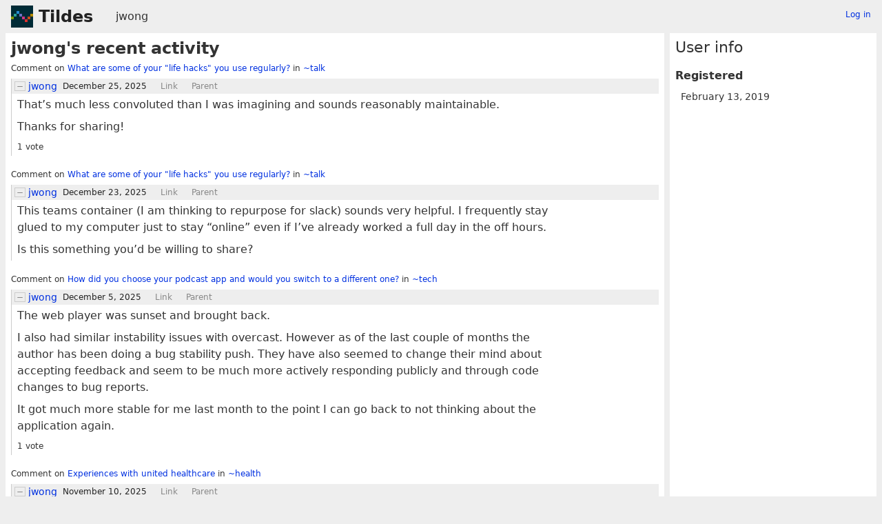

--- FILE ---
content_type: text/html; charset=UTF-8
request_url: https://tildes.net/user/jwong
body_size: 8026
content:




<!DOCTYPE html>
<html lang="en">
<head>
  <meta charset="UTF-8">
  <meta name="viewport" content="width=device-width, initial-scale=1">
  <meta name="intercoolerjs:use-data-prefix" content="true">
  <meta name="csrftoken" content="98fab60de8e8c9a15e020ec4936f9a8e1859dac9eb2cc61537ecd4af9daf9143">

  <meta property="og:image" content="https://tildes.net/images/tildes-logo-144x144.png">
  <meta property="og:site_name" content="Tildes">
  <meta property="og:type" content="website">
  <meta property="og:title" content="User: jwong">
  <meta property="og:description" content="Tildes: a non-profit community site">


  <link rel="stylesheet" href="/css/tildes.css?43f99342">
  <link rel="stylesheet" href="/css/site-icons.css?54916c8d">

  <link rel="icon" type="image/png" href="/favicon-16x16.png" sizes="16x16">
  <link rel="icon" type="image/png" href="/favicon-32x32.png" sizes="32x32">
  <link rel="apple-touch-icon" sizes="180x180" href="/apple-touch-icon.png">
  <link rel="manifest" href="/manifest.json">
  <link rel="mask-icon" href="/safari-pinned-tab.svg" color="#002b36">
  <meta name="apple-mobile-web-app-title" content="Tildes">
  <meta name="application-name" content="Tildes">
  <meta name="msapplication-TileColor" content="#002b36">


  <title>User: jwong - Tildes</title>

</head>

  <body class="theme-white">

<header id="site-header" data-js-hide-sidebar-if-open>
  <a class="site-header-logo" href="/">Tildes</a>
  <button
    class="btn btn-sm btn-link site-header-sidebar-button
    "
    data-js-sidebar-toggle
  >Sidebar</button>

  <div class="site-header-context"><a href="/user/jwong">jwong</a>
</div>

    <div class="logged-in-user-info">
      <a class="text-small link-no-visited-color"
          href="/login?from_url=%2Fuser%2Fjwong"
      >Log in</a>
  </div>

</header>

<main class="" data-js-hide-sidebar-if-open>


  <h1 class="heading-main">    jwong's recent activity
</h1>




    <ol class="post-listing">
      <li>
        <h2 class="heading-post-listing">Comment on <a href="/~talk/1rte/what_are_some_of_your_life_hacks_you_use_regularly">
            What are some of your &#34;life hacks&#34; you use regularly?
        </a> in <a
    href="/~talk"
    class="link-group"
  >~talk</a></h2>
              <article id="comment-h0f1"
      class="comment"
      data-comment-id36="h0f1"
      data-comment-replies="0"


    >
        <div class="comment-itself">
    <header class="comment-header">
      <button class="btn btn-light btn-comment-collapse" data-js-comment-collapse-button>
        <span class="btn-comment-collapse-label"></span>
      </button>


            <a
      href="/user/jwong"
      class="link-user"
    >jwong</a>



        <div class="comment-time-info">
          <time
  class="time-responsive comment-posted-time"
  datetime="2025-12-25T02:21:37Z"
  title="2025-12-25 02:21:37 UTC"
  data-abbreviated="Dec 25, 2025"
><span class="time-responsive-full">December 25, 2025</span></time>

        </div>

      <a class="comment-nav-link" href="/~talk/1rte/what_are_some_of_your_life_hacks_you_use_regularly#comment-h0f1">Link</a>
        <a class="comment-nav-link"
          href="/~talk/1rte/what_are_some_of_your_life_hacks_you_use_regularly#comment-h0c2"
        >Parent</a>

        <div class="comment-excerpt">That’s much less convoluted than I was imagining and sounds reasonably maintainable. Thanks for sharing!</div>
    </header>




      <div class="comment-text"
      >

        <p>That’s much less convoluted than I was imagining and sounds reasonably maintainable.</p>
<p>Thanks for sharing!</p>

      </div>

      <menu class="btn-post">
          <div class="comment-votes">1 vote</div>








      </menu>
      <div class="post-action-settings"></div>
  </div>


      <ol class="comment-tree comment-tree-replies">
      </ol>
    </article>


      </li>
      <li>
        <h2 class="heading-post-listing">Comment on <a href="/~talk/1rte/what_are_some_of_your_life_hacks_you_use_regularly">
            What are some of your &#34;life hacks&#34; you use regularly?
        </a> in <a
    href="/~talk"
    class="link-group"
  >~talk</a></h2>
              <article id="comment-h07l"
      class="comment"
      data-comment-id36="h07l"
      data-comment-replies="0"


    >
        <div class="comment-itself">
    <header class="comment-header">
      <button class="btn btn-light btn-comment-collapse" data-js-comment-collapse-button>
        <span class="btn-comment-collapse-label"></span>
      </button>


            <a
      href="/user/jwong"
      class="link-user"
    >jwong</a>



        <div class="comment-time-info">
          <time
  class="time-responsive comment-posted-time"
  datetime="2025-12-23T22:43:42Z"
  title="2025-12-23 22:43:42 UTC"
  data-abbreviated="Dec 23, 2025"
><span class="time-responsive-full">December 23, 2025</span></time>

        </div>

      <a class="comment-nav-link" href="/~talk/1rte/what_are_some_of_your_life_hacks_you_use_regularly#comment-h07l">Link</a>
        <a class="comment-nav-link"
          href="/~talk/1rte/what_are_some_of_your_life_hacks_you_use_regularly#comment-gzgq"
        >Parent</a>

        <div class="comment-excerpt">This teams container (I am thinking to repurpose for slack) sounds very helpful. I frequently stay glued to my computer just to stay “online” even if I’ve already worked a full day in the off...</div>
    </header>




      <div class="comment-text"
      >

        <p>This teams container (I am thinking to repurpose for slack) sounds very helpful. I frequently stay glued to my computer just to stay “online” even if I’ve already worked a full day in the off hours.</p>
<p>Is this something you’d be willing to share?</p>

      </div>

      <menu class="btn-post">








      </menu>
      <div class="post-action-settings"></div>
  </div>


      <ol class="comment-tree comment-tree-replies">
      </ol>
    </article>


      </li>
      <li>
        <h2 class="heading-post-listing">Comment on <a href="/~tech/1rju/how_did_you_choose_your_podcast_app_and_would_you_switch_to_a_different_one">
            How did you choose your podcast app and would you switch to a different one?
        </a> in <a
    href="/~tech"
    class="link-group"
  >~tech</a></h2>
              <article id="comment-gwhl"
      class="comment"
      data-comment-id36="gwhl"
      data-comment-replies="0"


    >
        <div class="comment-itself">
    <header class="comment-header">
      <button class="btn btn-light btn-comment-collapse" data-js-comment-collapse-button>
        <span class="btn-comment-collapse-label"></span>
      </button>


            <a
      href="/user/jwong"
      class="link-user"
    >jwong</a>



        <div class="comment-time-info">
          <time
  class="time-responsive comment-posted-time"
  datetime="2025-12-05T01:51:13Z"
  title="2025-12-05 01:51:13 UTC"
  data-abbreviated="Dec 5, 2025"
><span class="time-responsive-full">December 5, 2025</span></time>

        </div>

      <a class="comment-nav-link" href="/~tech/1rju/how_did_you_choose_your_podcast_app_and_would_you_switch_to_a_different_one#comment-gwhl">Link</a>
        <a class="comment-nav-link"
          href="/~tech/1rju/how_did_you_choose_your_podcast_app_and_would_you_switch_to_a_different_one#comment-gwbe"
        >Parent</a>

        <div class="comment-excerpt">The web player was sunset and brought back. I also had similar instability issues with overcast. However as of the last couple of months the author has been doing a bug stability push. They have...</div>
    </header>




      <div class="comment-text"
      >

        <p>The web player was sunset and brought back.</p>
<p>I also had similar instability issues with overcast. However as of the last couple of months the author has been doing a bug stability push. They have also seemed to change their mind about accepting feedback and seem to be much more actively responding publicly and through code changes to bug reports.</p>
<p>It got much more stable for me last month to the point I can go back to not thinking about the application again.</p>

      </div>

      <menu class="btn-post">
          <div class="comment-votes">1 vote</div>








      </menu>
      <div class="post-action-settings"></div>
  </div>


      <ol class="comment-tree comment-tree-replies">
      </ol>
    </article>


      </li>
      <li>
        <h2 class="heading-post-listing">Comment on <a href="/~health/1r5a/experiences_with_united_healthcare">
            Experiences with united healthcare
        </a> in <a
    href="/~health"
    class="link-group"
  >~health</a></h2>
              <article id="comment-grgd"
      class="comment"
      data-comment-id36="grgd"
      data-comment-replies="0"


    >
        <div class="comment-itself">
    <header class="comment-header">
      <button class="btn btn-light btn-comment-collapse" data-js-comment-collapse-button>
        <span class="btn-comment-collapse-label"></span>
      </button>


            <a
      href="/user/jwong"
      class="link-user"
    >jwong</a>



        <div class="comment-time-info">
          <time
  class="time-responsive comment-posted-time"
  datetime="2025-11-10T14:51:51Z"
  title="2025-11-10 14:51:51 UTC"
  data-abbreviated="Nov 10, 2025"
><span class="time-responsive-full">November 10, 2025</span></time>

        </div>

      <a class="comment-nav-link" href="/~health/1r5a/experiences_with_united_healthcare#comment-grgd">Link</a>
        <a class="comment-nav-link"
          href="/~health/1r5a/experiences_with_united_healthcare#comment-gr7f"
        >Parent</a>

        <div class="comment-excerpt">I had a similar experience on UHC but also Aetna. Extremely hard to find a provider, and no help from the representatives beyond a list that they expected me to call each office, and see if they...</div>
    </header>




      <div class="comment-text"
      >

        <p>I had a similar experience on UHC but also Aetna. Extremely hard to find a provider, and no help from the representatives beyond a list that they expected me to call each office, and see if they were taking patients.</p>
<p>I am not sure what the point of having a gigantic network if it's so hard to even make use of it. Most of the time I had to wait multiple months (some cases over a year) for super basic appointments.</p>

      </div>

      <menu class="btn-post">
          <div class="comment-votes">3 votes</div>








      </menu>
      <div class="post-action-settings"></div>
  </div>


      <ol class="comment-tree comment-tree-replies">
      </ol>
    </article>


      </li>
      <li>
        <h2 class="heading-post-listing">Comment on <a href="/~tech/1jjh/minipcs_portable_monitors">
            MiniPCs, portable monitors?
        </a> in <a
    href="/~tech"
    class="link-group"
  >~tech</a></h2>
              <article id="comment-dvy8"
      class="comment"
      data-comment-id36="dvy8"
      data-comment-replies="0"


    >
        <div class="comment-itself">
    <header class="comment-header">
      <button class="btn btn-light btn-comment-collapse" data-js-comment-collapse-button>
        <span class="btn-comment-collapse-label"></span>
      </button>


            <a
      href="/user/jwong"
      class="link-user"
    >jwong</a>



        <div class="comment-time-info">
          <time
  class="time-responsive comment-posted-time"
  datetime="2024-10-18T16:58:13Z"
  title="2024-10-18 16:58:13 UTC"
  data-abbreviated="Oct 18, 2024"
><span class="time-responsive-full">October 18, 2024</span></time>

        </div>

      <a class="comment-nav-link" href="/~tech/1jjh/minipcs_portable_monitors#comment-dvy8">Link</a>

        <div class="comment-excerpt">For ultralight travel, I recently picked up a used Panasonic Let&#39;s Note for around 75 usd. It&#39;s got a 7th gen intel &amp; 8GB ram, and 256gb ssd. For my purposes, remoting/sshing into more powerful...</div>
    </header>




      <div class="comment-text"
      >

        <p>For ultralight travel, I recently picked up a used Panasonic Let's Note for around 75 usd. It's got a 7th gen intel &amp; 8GB ram, and 256gb ssd. For my purposes, remoting/sshing into more powerful machines, web browsing, and writing, it's been fantastic.</p>
<p>It&amp;s a 12-inch laptop, so very packable, and I just weighed it - only 825 grams. I will probably pick up another one at some point.</p>

      </div>

      <menu class="btn-post">
          <div class="comment-votes">1 vote</div>








      </menu>
      <div class="post-action-settings"></div>
  </div>


      <ol class="comment-tree comment-tree-replies">
      </ol>
    </article>


      </li>
      <li>
        <h2 class="heading-post-listing">Comment on <a href="/~engineering/1j3z/great_examples_of_explaining_an_algorithm_or_even_just_a_process">
            Great examples of explaining an algorithm (or even just a process)
        </a> in <a
    href="/~engineering"
    class="link-group"
  >~engineering</a></h2>
              <article id="comment-dqno"
      class="comment is-comment-by-op"
      data-comment-id36="dqno"
      data-comment-replies="0"


    >
        <div class="comment-itself">
    <header class="comment-header">
      <button class="btn btn-light btn-comment-collapse" data-js-comment-collapse-button>
        <span class="btn-comment-collapse-label"></span>
      </button>


            <a
      href="/user/jwong"
      class="link-user"
    >jwong</a>


          <span class="comment-user-info">
            (<abbr title="Original Poster (of the topic)">OP</abbr>)
          </span>

        <div class="comment-time-info">
          <time
  class="time-responsive comment-posted-time"
  datetime="2024-09-28T20:35:15Z"
  title="2024-09-28 20:35:15 UTC"
  data-abbreviated="Sep 28, 2024"
><span class="time-responsive-full">September 28, 2024</span></time>

        </div>

      <a class="comment-nav-link" href="/~engineering/1j3z/great_examples_of_explaining_an_algorithm_or_even_just_a_process#comment-dqno">Link</a>
        <a class="comment-nav-link"
          href="/~engineering/1j3z/great_examples_of_explaining_an_algorithm_or_even_just_a_process#comment-dqnc"
        >Parent</a>

        <div class="comment-excerpt">I didn&#39;t know 3b1b had articles - the videos are pretty good explanations but I think a video would be significantly more effort for me. The in-line quizzes are nice touch, and something I may...</div>
    </header>




      <div class="comment-text"
      >

        <p>I didn't know 3b1b had articles - the videos are pretty good explanations but I think a video would be significantly more effort for me.</p>
<p>The in-line quizzes are nice touch, and something I may incorporate. I can see it being helpful for people to do a knowledge check along the way.</p>

      </div>

      <menu class="btn-post">
          <div class="comment-votes">4 votes</div>








      </menu>
      <div class="post-action-settings"></div>
  </div>


      <ol class="comment-tree comment-tree-replies">
      </ol>
    </article>


      </li>
      <li>
        <h2 class="heading-post-listing">Comment on <a href="/~engineering/1j3z/great_examples_of_explaining_an_algorithm_or_even_just_a_process">
            Great examples of explaining an algorithm (or even just a process)
        </a> in <a
    href="/~engineering"
    class="link-group"
  >~engineering</a></h2>
              <article id="comment-dqnn"
      class="comment is-comment-by-op"
      data-comment-id36="dqnn"
      data-comment-replies="0"


    >
        <div class="comment-itself">
    <header class="comment-header">
      <button class="btn btn-light btn-comment-collapse" data-js-comment-collapse-button>
        <span class="btn-comment-collapse-label"></span>
      </button>


            <a
      href="/user/jwong"
      class="link-user"
    >jwong</a>


          <span class="comment-user-info">
            (<abbr title="Original Poster (of the topic)">OP</abbr>)
          </span>

        <div class="comment-time-info">
          <time
  class="time-responsive comment-posted-time"
  datetime="2024-09-28T20:32:30Z"
  title="2024-09-28 20:32:30 UTC"
  data-abbreviated="Sep 28, 2024"
><span class="time-responsive-full">September 28, 2024</span></time>

        </div>

      <a class="comment-nav-link" href="/~engineering/1j3z/great_examples_of_explaining_an_algorithm_or_even_just_a_process#comment-dqnn">Link</a>
        <a class="comment-nav-link"
          href="/~engineering/1j3z/great_examples_of_explaining_an_algorithm_or_even_just_a_process#comment-dqng"
        >Parent</a>

        <div class="comment-excerpt">These are pretty good! I actually was following along when that book was written but completely forgot about it until now. Will take notes from here on how to swing the technical bits. However,...</div>
    </header>




      <div class="comment-text"
      >

        <p>These are pretty good! I actually was following along when that book was written but completely forgot about it until now.</p>
<p>Will take notes from here on how to swing the technical bits. However, I'm trying to not get too technical in the explanation, as I want it to be approachable to non-technical people who have a very low understanding of code.</p>

      </div>

      <menu class="btn-post">
          <div class="comment-votes">5 votes</div>








      </menu>
      <div class="post-action-settings"></div>
  </div>


      <ol class="comment-tree comment-tree-replies">
      </ol>
    </article>


      </li>
      <li>
          <article id="topic-1j3z"
    class="topic topic-with-excerpt"
    data-topic-posted-by="jwong"
  >
    <header>
      <h1 class="topic-title">
          <a
            href="/~engineering/1j3z/great_examples_of_explaining_an_algorithm_or_even_just_a_process"
          >Great examples of explaining an algorithm (or even just a process)</a>
      </h1>
    </header>

    <div class="topic-metadata">
        <span class="topic-group"><a
    href="/~engineering"
    class="link-group"
  >~engineering</a></span>


      <span class="topic-content-type">Ask (advice)</span>


    </div>

      
    <details class="topic-text-excerpt"
    >
      <summary><span>Does anyone have any great examples of a document that explains an algorithm? For work, I am trying to learn how an algorithm works, and I thought it&#39;d be a great exercise to build up a doc that...</span></summary>
      <p>Does anyone have any great examples of a document that explains an algorithm?</p>
<p>For work, I am trying to learn how an algorithm works, and I thought it'd be a great exercise to build up a doc that outlines what happens and how it works. I'm hopefully to lean slightly on the more technical side, but not so far that non-technical people won't derive any meaning.</p>
<p>I'm looking to write something that clearly outlines a process, and shows how those pieces affect the final result. It's something I've never done before, but having difficulty finding posts when googling around for "how an algorithm works".</p>
<p>I'm thinking the ideal format mixes both text and graphics, but the majority I have found are gigantic walls of text. I want to write about a software algorithm, but I think this broadly applies for any sort of complicated process.</p>

    </details>


    <footer class="topic-info">
      <div class="topic-info-comments">
        <a
          href="/~engineering/1j3z/great_examples_of_explaining_an_algorithm_or_even_just_a_process"

        >
          <span>10 comments</span>

        </a>
      </div>

          <div class="topic-info-source">
                <a
      href="/user/jwong"
      class="link-user"
    >jwong</a>

          </div>

      <div><time
  class="time-responsive"
  datetime="2024-09-28T18:25:59Z"
  title="2024-09-28 18:25:59 UTC"
  data-abbreviated="Sep 28, 2024"
><span class="time-responsive-full">September 28, 2024</span></time></div>
    </footer>

        <div class="topic-voting">

    <span class="topic-voting-votes">13</span>
    <span class="topic-voting-label">
    votes
    </span>

    </div>


      <div class="post-action-settings"></div>

  </article>

      </li>
      <li>
        <h2 class="heading-post-listing">Comment on <a href="/~life.men/1j3d/who_sells_the_darn_tough_equivalent_of_underwear">
            Who sells the Darn Tough equivalent of underwear?
        </a> in <a
    href="/~life.men"
    class="link-group"
  >~life.men</a></h2>
              <article id="comment-dqg5"
      class="comment"
      data-comment-id36="dqg5"
      data-comment-replies="0"


    >
        <div class="comment-itself">
    <header class="comment-header">
      <button class="btn btn-light btn-comment-collapse" data-js-comment-collapse-button>
        <span class="btn-comment-collapse-label"></span>
      </button>


            <a
      href="/user/jwong"
      class="link-user"
    >jwong</a>



        <div class="comment-time-info">
          <time
  class="time-responsive comment-posted-time"
  datetime="2024-09-27T17:47:00Z"
  title="2024-09-27 17:47:00 UTC"
  data-abbreviated="Sep 27, 2024"
><span class="time-responsive-full">September 27, 2024</span></time>

        </div>

      <a class="comment-nav-link" href="/~life.men/1j3d/who_sells_the_darn_tough_equivalent_of_underwear#comment-dqg5">Link</a>

        <div class="comment-excerpt">Uniqlo has been good for me. I generally get 7+ years out of each pair, but frequently buy more as needed on trips where I&#39;ve not brought enough. I like the cotton ones more than the polyester, as...</div>
    </header>




      <div class="comment-text"
      >

        <p>Uniqlo has been good for me. I generally get 7+ years out of each pair, but frequently buy more as needed on trips where I've not brought enough. I like the cotton ones more than the polyester, as they last longer.</p>

      </div>

      <menu class="btn-post">
          <div class="comment-votes">5 votes</div>








      </menu>
      <div class="post-action-settings"></div>
  </div>


      <ol class="comment-tree comment-tree-replies">
      </ol>
    </article>


      </li>
      <li>
        <h2 class="heading-post-listing">Comment on <a href="/~games/1i6a/what_game_do_you_consider_an_unconventional_masterpiece">
            What game do you consider an unconventional masterpiece?
        </a> in <a
    href="/~games"
    class="link-group"
  >~games</a></h2>
              <article id="comment-df4f"
      class="comment"
      data-comment-id36="df4f"
      data-comment-replies="0"


    >
        <div class="comment-itself">
    <header class="comment-header">
      <button class="btn btn-light btn-comment-collapse" data-js-comment-collapse-button>
        <span class="btn-comment-collapse-label"></span>
      </button>


            <a
      href="/user/jwong"
      class="link-user"
    >jwong</a>



        <div class="comment-time-info">
          <time
  class="time-responsive comment-posted-time"
  datetime="2024-08-14T06:25:30Z"
  title="2024-08-14 06:25:30 UTC"
  data-abbreviated="Aug 14, 2024"
><span class="time-responsive-full">August 14, 2024</span></time>

        </div>

      <a class="comment-nav-link" href="/~games/1i6a/what_game_do_you_consider_an_unconventional_masterpiece#comment-df4f">Link</a>
        <a class="comment-nav-link"
          href="/~games/1i6a/what_game_do_you_consider_an_unconventional_masterpiece#comment-df32"
        >Parent</a>

        <div class="comment-excerpt">Was taking the train home and set it up over cellular. Circle is really fun! I initially had some trouble controlling it, but once I understood it, realised there’s a lot of depth to the gameplay....</div>
    </header>




      <div class="comment-text"
      >

        <p>Was taking the train home and set it up over cellular. Circle is really fun! I initially had some trouble controlling it, but once I understood it, realised there’s a lot of depth to the gameplay. Still struggling with the other games, but can see a lot of replayability already.</p>
<p>Thanks for the Delta skins as well! Makes for a very nice UI on the phone.</p>

      </div>

      <menu class="btn-post">
          <div class="comment-votes">2 votes</div>








      </menu>
      <div class="post-action-settings"></div>
  </div>


      <ol class="comment-tree comment-tree-replies">
      </ol>
    </article>


      </li>
      <li>
        <h2 class="heading-post-listing">Comment on <a href="/~games/1i2s/steam_deck_question_how_good_is_the_warranty_really">
            Steam Deck question: how good is the warranty, really?
        </a> in <a
    href="/~games"
    class="link-group"
  >~games</a></h2>
              <article id="comment-ddku"
      class="comment"
      data-comment-id36="ddku"
      data-comment-replies="0"


    >
        <div class="comment-itself">
    <header class="comment-header">
      <button class="btn btn-light btn-comment-collapse" data-js-comment-collapse-button>
        <span class="btn-comment-collapse-label"></span>
      </button>


            <a
      href="/user/jwong"
      class="link-user"
    >jwong</a>



        <div class="comment-time-info">
          <time
  class="time-responsive comment-posted-time"
  datetime="2024-08-08T20:12:12Z"
  title="2024-08-08 20:12:12 UTC"
  data-abbreviated="Aug 8, 2024"
><span class="time-responsive-full">August 8, 2024</span></time>

        </div>

      <a class="comment-nav-link" href="/~games/1i2s/steam_deck_question_how_good_is_the_warranty_really#comment-ddku">Link</a>

        <div class="comment-excerpt">I had an issue with the power button and it was easily resolved within a couple weeks.</div>
    </header>




      <div class="comment-text"
      >

        <p>I had an issue with the power button and it was easily resolved within a couple weeks.</p>

      </div>

      <menu class="btn-post">
          <div class="comment-votes">2 votes</div>








      </menu>
      <div class="post-action-settings"></div>
  </div>


      <ol class="comment-tree comment-tree-replies">
      </ol>
    </article>


      </li>
      <li>
        <h2 class="heading-post-listing">Comment on <a href="/~tech/1hmm/any_other_tildes_users_posting_from_within_the_great_firewall">
            Any other Tildes users posting from within the great firewall?
        </a> in <a
    href="/~tech"
    class="link-group"
  >~tech</a></h2>
              <article id="comment-d79c"
      class="comment"
      data-comment-id36="d79c"
      data-comment-replies="0"


    >
        <div class="comment-itself">
    <header class="comment-header">
      <button class="btn btn-light btn-comment-collapse" data-js-comment-collapse-button>
        <span class="btn-comment-collapse-label"></span>
      </button>


            <a
      href="/user/jwong"
      class="link-user"
    >jwong</a>



        <div class="comment-time-info">
          <time
  class="time-responsive comment-posted-time"
  datetime="2024-07-16T12:46:29Z"
  title="2024-07-16 12:46:29 UTC"
  data-abbreviated="Jul 16, 2024"
><span class="time-responsive-full">July 16, 2024</span></time>

        </div>

      <a class="comment-nav-link" href="/~tech/1hmm/any_other_tildes_users_posting_from_within_the_great_firewall#comment-d79c">Link</a>

        <div class="comment-excerpt">Another suggestion for Shadowsocks. This site is a great resource to learn more about the various options.</div>
    </header>




      <div class="comment-text"
      >

        <p>Another suggestion for Shadowsocks. <a href="https://aijichang.org/qa/">This site</a> is a great resource to learn more about the various options.</p>

      </div>

      <menu class="btn-post">
          <div class="comment-votes">4 votes</div>








      </menu>
      <div class="post-action-settings"></div>
  </div>


      <ol class="comment-tree comment-tree-replies">
      </ol>
    </article>


      </li>
      <li>
        <h2 class="heading-post-listing">Comment on <a href="/~tech/1hmm/any_other_tildes_users_posting_from_within_the_great_firewall">
            Any other Tildes users posting from within the great firewall?
        </a> in <a
    href="/~tech"
    class="link-group"
  >~tech</a></h2>
              <article id="comment-d799"
      class="comment"
      data-comment-id36="d799"
      data-comment-replies="0"


    >
        <div class="comment-itself">
    <header class="comment-header">
      <button class="btn btn-light btn-comment-collapse" data-js-comment-collapse-button>
        <span class="btn-comment-collapse-label"></span>
      </button>


            <a
      href="/user/jwong"
      class="link-user"
    >jwong</a>



        <div class="comment-time-info">
          <time
  class="time-responsive comment-posted-time"
  datetime="2024-07-16T12:39:50Z"
  title="2024-07-16 12:39:50 UTC"
  data-abbreviated="Jul 16, 2024"
><span class="time-responsive-full">July 16, 2024</span></time>

        </div>

      <a class="comment-nav-link" href="/~tech/1hmm/any_other_tildes_users_posting_from_within_the_great_firewall#comment-d799">Link</a>
        <a class="comment-nav-link"
          href="/~tech/1hmm/any_other_tildes_users_posting_from_within_the_great_firewall#comment-d77e"
        >Parent</a>

        <div class="comment-excerpt">+1 for Shadowsocks. It&#39;s much better than any VPN provider in China, especially given the price. I pay 70 rmb every 3 months for 100GB of traffic.</div>
    </header>




      <div class="comment-text"
      >

        <p>+1 for Shadowsocks. It's much better than any VPN provider in China, especially given the price. I pay 70 rmb every 3 months for 100GB of traffic.</p>

      </div>

      <menu class="btn-post">
          <div class="comment-votes">2 votes</div>








      </menu>
      <div class="post-action-settings"></div>
  </div>


      <ol class="comment-tree comment-tree-replies">
      </ol>
    </article>


      </li>
      <li>
        <h2 class="heading-post-listing">Comment on <a href="/~tech/1fsn/help_me_ditch_chromes_password_manager">
            Help me ditch Chrome&#39;s password manager!
        </a> in <a
    href="/~tech"
    class="link-group"
  >~tech</a></h2>
              <article id="comment-cl6y"
      class="comment"
      data-comment-id36="cl6y"
      data-comment-replies="0"


    >
        <div class="comment-itself">
    <header class="comment-header">
      <button class="btn btn-light btn-comment-collapse" data-js-comment-collapse-button>
        <span class="btn-comment-collapse-label"></span>
      </button>


            <a
      href="/user/jwong"
      class="link-user"
    >jwong</a>



        <div class="comment-time-info">
          <time
  class="time-responsive comment-posted-time"
  datetime="2024-04-22T18:14:15Z"
  title="2024-04-22 18:14:15 UTC"
  data-abbreviated="Apr 22, 2024"
><span class="time-responsive-full">April 22, 2024</span></time>

        </div>

      <a class="comment-nav-link" href="/~tech/1fsn/help_me_ditch_chromes_password_manager#comment-cl6y">Link</a>
        <a class="comment-nav-link"
          href="/~tech/1fsn/help_me_ditch_chromes_password_manager#comment-cl1v"
        >Parent</a>

        <div class="comment-excerpt">Be very careful in your migration. I tried last month to migrate and it ruined my vaults by mixing my old iCloud vault together with the cloud vaults. Every migration duplicated the bad entries...</div>
    </header>




      <div class="comment-text"
      >

        <p>Be very careful in your migration. I tried last month to migrate and it ruined my vaults by mixing my old iCloud vault together with the cloud vaults. Every migration duplicated the bad entries resulting in 4x duplicates mixed in before I realised it.</p>
<p>I tried working with support to fix it, but they were pretty much useless. I got tossed between reps every email reply and they all failed to read what anything past the most recent email.</p>
<p>I aborted the upgrade from 7-&gt;8 after that and decided to just deal with 7 until I can get a solid system in place to replace it.</p>

      </div>

      <menu class="btn-post">








      </menu>
      <div class="post-action-settings"></div>
  </div>


      <ol class="comment-tree comment-tree-replies">
      </ol>
    </article>


      </li>
      <li>
        <h2 class="heading-post-listing">Comment on <a href="/~food/1f8m/have_you_ever_homebrewed_fermented_beverages">
            Have you ever &#34;homebrewed&#34; fermented beverages?
        </a> in <a
    href="/~food"
    class="link-group"
  >~food</a></h2>
              <article id="comment-cdu4"
      class="comment"
      data-comment-id36="cdu4"
      data-comment-replies="0"


    >
        <div class="comment-itself">
    <header class="comment-header">
      <button class="btn btn-light btn-comment-collapse" data-js-comment-collapse-button>
        <span class="btn-comment-collapse-label"></span>
      </button>


            <a
      href="/user/jwong"
      class="link-user"
    >jwong</a>



        <div class="comment-time-info">
          <time
  class="time-responsive comment-posted-time"
  datetime="2024-03-28T05:19:39Z"
  title="2024-03-28 05:19:39 UTC"
  data-abbreviated="Mar 28, 2024"
><span class="time-responsive-full">March 28, 2024</span></time>

        </div>

      <a class="comment-nav-link" href="/~food/1f8m/have_you_ever_homebrewed_fermented_beverages#comment-cdu4">Link</a>
        <a class="comment-nav-link"
          href="/~food/1f8m/have_you_ever_homebrewed_fermented_beverages#comment-cdsk"
        >Parent</a>

        <div class="comment-excerpt">Another kombucha brewer here. It was my first and only home brewing beverage. I did it for 5ish years and enjoyed it. It did get to a point to where I was too tired to deal with it so I was left...</div>
    </header>




      <div class="comment-text"
      >

        <p>Another kombucha brewer here. It was my first and only home brewing beverage.</p>
<p>I did it for 5ish years and enjoyed it. It did get to a point to where I was too tired to deal with it so I was left with either a lot of kombucha or a lot of vinegar.</p>

      </div>

      <menu class="btn-post">
          <div class="comment-votes">4 votes</div>








      </menu>
      <div class="post-action-settings"></div>
  </div>


      <ol class="comment-tree comment-tree-replies">
      </ol>
    </article>


      </li>
      <li>
        <h2 class="heading-post-listing">Comment on <a href="/~comp/1f2r/what_programming_technical_projects_have_you_been_working_on">
            What programming/technical projects have you been working on?
        </a> in <a
    href="/~comp"
    class="link-group"
  >~comp</a></h2>
              <article id="comment-cbzx"
      class="comment"
      data-comment-id36="cbzx"
      data-comment-replies="0"


    >
        <div class="comment-itself">
    <header class="comment-header">
      <button class="btn btn-light btn-comment-collapse" data-js-comment-collapse-button>
        <span class="btn-comment-collapse-label"></span>
      </button>


            <a
      href="/user/jwong"
      class="link-user"
    >jwong</a>



        <div class="comment-time-info">
          <time
  class="time-responsive comment-posted-time"
  datetime="2024-03-21T03:59:24Z"
  title="2024-03-21 03:59:24 UTC"
  data-abbreviated="Mar 21, 2024"
><span class="time-responsive-full">March 21, 2024</span></time>

        </div>

      <a class="comment-nav-link" href="/~comp/1f2r/what_programming_technical_projects_have_you_been_working_on#comment-cbzx">Link</a>
        <a class="comment-nav-link"
          href="/~comp/1f2r/what_programming_technical_projects_have_you_been_working_on#comment-cbsu"
        >Parent</a>

        <div class="comment-excerpt">Do you think something like this would work with a clash proxy? I’ve recently been using my steam deck and it’s such a pain since it doesn’t like to use the proxy rules from the network manager....</div>
    </header>




      <div class="comment-text"
      >

        <p>Do you think something like this would work with a clash proxy?</p>
<p>I’ve recently been using my steam deck and it’s such a pain since it doesn’t like to use the proxy rules from the network manager. However I don’t want to force everyone through the proxy either.</p>
<p>VPNs are out of the question as those are throttled quite quickly here.</p>

      </div>

      <menu class="btn-post">
          <div class="comment-votes">4 votes</div>








      </menu>
      <div class="post-action-settings"></div>
  </div>


      <ol class="comment-tree comment-tree-replies">
      </ol>
    </article>


      </li>
      <li>
        <h2 class="heading-post-listing">Comment on <a href="/~life.home_improvement/1ecw/how_do_you_even_find_quality_appliances_anymore">
            How do you even find quality appliances anymore?
        </a> in <a
    href="/~life.home_improvement"
    class="link-group"
  >~life.home_improvement</a></h2>
              <article id="comment-c2dz"
      class="comment"
      data-comment-id36="c2dz"
      data-comment-replies="0"


    >
        <div class="comment-itself">
    <header class="comment-header">
      <button class="btn btn-light btn-comment-collapse" data-js-comment-collapse-button>
        <span class="btn-comment-collapse-label"></span>
      </button>


            <a
      href="/user/jwong"
      class="link-user"
    >jwong</a>



        <div class="comment-time-info">
          <time
  class="time-responsive comment-posted-time"
  datetime="2024-02-20T00:55:10Z"
  title="2024-02-20 00:55:10 UTC"
  data-abbreviated="Feb 20, 2024"
><span class="time-responsive-full">February 20, 2024</span></time>

        </div>

      <a class="comment-nav-link" href="/~life.home_improvement/1ecw/how_do_you_even_find_quality_appliances_anymore#comment-c2dz">Link</a>
        <a class="comment-nav-link"
          href="/~life.home_improvement/1ecw/how_do_you_even_find_quality_appliances_anymore#comment-c2dl"
        >Parent</a>

        <div class="comment-excerpt">Another vote for going secondhand. I’ve picked up used washer/dryer/dishwasher/fridge and all of it is 15+ years old. Everything still works and there’s loads of manuals online for fixes. The...</div>
    </header>




      <div class="comment-text"
      >

        <p>Another vote for going secondhand. I’ve picked up used washer/dryer/dishwasher/fridge and all of it is 15+ years old.</p>
<p>Everything still works and there’s loads of manuals online for fixes. The dishwasher even has a safety recall that they sent out a technician to fix.</p>
<p>Specific brands:</p>
<ul>
<li>fridge 2001 whirlpool</li>
<li>dishwasher 2005 Bosch</li>
<li>dishwasher/dryee 2001 whirlpool</li>
</ul>

      </div>

      <menu class="btn-post">
          <div class="comment-votes">8 votes</div>








      </menu>
      <div class="post-action-settings"></div>
  </div>


      <ol class="comment-tree comment-tree-replies">
      </ol>
    </article>


      </li>
      <li>
        <h2 class="heading-post-listing">Comment on <a href="/~life.home_improvement/1e8t/want_to_automate_my_home_with_a_privacy_focus_but_im_a_bit_slow_and_need_help">
            Want to automate my home with a privacy focus (but I&#39;m a bit slow and need help)
        </a> in <a
    href="/~life.home_improvement"
    class="link-group"
  >~life.home_improvement</a></h2>
              <article id="comment-c18p"
      class="comment"
      data-comment-id36="c18p"
      data-comment-replies="0"


    >
        <div class="comment-itself">
    <header class="comment-header">
      <button class="btn btn-light btn-comment-collapse" data-js-comment-collapse-button>
        <span class="btn-comment-collapse-label"></span>
      </button>


            <a
      href="/user/jwong"
      class="link-user"
    >jwong</a>



        <div class="comment-time-info">
          <time
  class="time-responsive comment-posted-time"
  datetime="2024-02-15T21:08:29Z"
  title="2024-02-15 21:08:29 UTC"
  data-abbreviated="Feb 15, 2024"
><span class="time-responsive-full">February 15, 2024</span></time>

        </div>

      <a class="comment-nav-link" href="/~life.home_improvement/1e8t/want_to_automate_my_home_with_a_privacy_focus_but_im_a_bit_slow_and_need_help#comment-c18p">Link</a>
        <a class="comment-nav-link"
          href="/~life.home_improvement/1e8t/want_to_automate_my_home_with_a_privacy_focus_but_im_a_bit_slow_and_need_help#comment-c0up"
        >Parent</a>

        <div class="comment-excerpt">I’ve an iPhone and HomeAssistant works well as a main hub for everything, exposed to HomeKit as an interface. It’s nice in its readily available on all my Apple devices and reliable. It also...</div>
    </header>




      <div class="comment-text"
      >

        <p>I’ve an iPhone and HomeAssistant works well as a main hub for everything, exposed to HomeKit as an interface. It’s nice in its readily available on all my Apple devices and reliable. It also doesn’t require exposing my network to the internet.</p>

      </div>

      <menu class="btn-post">
          <div class="comment-votes">1 vote</div>








      </menu>
      <div class="post-action-settings"></div>
  </div>


      <ol class="comment-tree comment-tree-replies">
      </ol>
    </article>


      </li>
      <li>
        <h2 class="heading-post-listing">Comment on <a href="/~travel/1d9x/travel_advice_for_taipei_taiwan">
            Travel advice for Taipei, Taiwan
        </a> in <a
    href="/~travel"
    class="link-group"
  >~travel</a></h2>
              <article id="comment-bmu2"
      class="comment"
      data-comment-id36="bmu2"
      data-comment-replies="0"


    >
        <div class="comment-itself">
    <header class="comment-header">
      <button class="btn btn-light btn-comment-collapse" data-js-comment-collapse-button>
        <span class="btn-comment-collapse-label"></span>
      </button>


            <a
      href="/user/jwong"
      class="link-user"
    >jwong</a>



        <div class="comment-time-info">
          <time
  class="time-responsive comment-posted-time"
  datetime="2024-01-02T20:25:13Z"
  title="2024-01-02 20:25:13 UTC"
  data-abbreviated="Jan 2, 2024"
><span class="time-responsive-full">January 2, 2024</span></time>

        </div>

      <a class="comment-nav-link" href="/~travel/1d9x/travel_advice_for_taipei_taiwan#comment-bmu2">Link</a>

        <div class="comment-excerpt">Walking through Chiang Kai-shek Memorial Hall is great. Also would highly recommend checking out some night markets and rechao. If you love cafes, try hopping around and reading in the many cafes...</div>
    </header>




      <div class="comment-text"
      >

        <p>Walking through Chiang Kai-shek Memorial Hall is great.</p>
<p>Also would highly recommend checking out some night markets and rechao.</p>
<p>If you love cafes, try hopping around and reading in the many cafes in Dong Men.</p>

      </div>

      <menu class="btn-post">
          <div class="comment-votes">5 votes</div>








      </menu>
      <div class="post-action-settings"></div>
  </div>


      <ol class="comment-tree comment-tree-replies">
      </ol>
    </article>


      </li>
      <li>
        <h2 class="heading-post-listing">Comment on <a href="/~tech/1d3s/using_game_controllers_and_keyboards_for_custom_shortcuts">
            Using game controllers and keyboards for custom shortcuts
        </a> in <a
    href="/~tech"
    class="link-group"
  >~tech</a></h2>
              <article id="comment-bl2e"
      class="comment"
      data-comment-id36="bl2e"
      data-comment-replies="0"


    >
        <div class="comment-itself">
    <header class="comment-header">
      <button class="btn btn-light btn-comment-collapse" data-js-comment-collapse-button>
        <span class="btn-comment-collapse-label"></span>
      </button>


            <a
      href="/user/jwong"
      class="link-user"
    >jwong</a>



        <div class="comment-time-info">
          <time
  class="time-responsive comment-posted-time"
  datetime="2023-12-27T05:22:33Z"
  title="2023-12-27 05:22:33 UTC"
  data-abbreviated="Dec 27, 2023"
><span class="time-responsive-full">December 27, 2023</span></time>

        </div>

      <a class="comment-nav-link" href="/~tech/1d3s/using_game_controllers_and_keyboards_for_custom_shortcuts#comment-bl2e">Link</a>

        <div class="comment-excerpt">My first dip into controllers as alternative input devices was using a wiimote with Open Sound Control and some synthesisers tied into some animation control software. That was a fun time!</div>
    </header>




      <div class="comment-text"
      >

        <p>My first dip into controllers as alternative input devices was using a wiimote with Open Sound Control and some synthesisers tied into some animation control software. That was a fun time!</p>

      </div>

      <menu class="btn-post">
          <div class="comment-votes">1 vote</div>








      </menu>
      <div class="post-action-settings"></div>
  </div>


      <ol class="comment-tree comment-tree-replies">
      </ol>
    </article>


      </li>
    </ol>


</main>

<aside id="sidebar">
  <div class="sidebar-controls">
      <div class="logged-in-user-info">
      <a class="text-small link-no-visited-color"
          href="/login?from_url=%2Fuser%2Fjwong"
      >Log in</a>
  </div>


    <button class="btn btn-sm btn-link" data-js-sidebar-toggle>Close sidebar</button>
  </div>

<h2>User info</h2>
<dl>
  <dt>Registered</dt>
  <dd>February 13, 2019</dd>

</dl>



</aside>

<footer id="site-footer" data-js-hide-sidebar-if-open>
  <div class="site-footer-theme-selection">
    <label for="theme">Theme:</label>
    <select class="form-select" name="theme" id="theme" data-js-theme-selector>

      <option value="white"
        selected
      >
        White
      </option>

      <option value="solarized-light"
        
      >
        Solarized Light
      </option>

      <option value="solarized-dark"
        
      >
        Solarized Dark
      </option>

      <option value="dracula"
        
      >
        Dracula
      </option>

      <option value="atom-one-dark"
        
      >
        Atom One Dark
      </option>

      <option value="black"
        
      >
        Black
      </option>

      <option value="zenburn"
        
      >
        Zenburn
      </option>

      <option value="gruvbox-light"
        
      >
        Gruvbox Light
      </option>

      <option value="gruvbox-dark"
        
      >
        Gruvbox Dark
      </option>

      <option value="love-dark"
        
      >
        Love Dark
      </option>

      <option value="love-light"
        
      >
        Love Light
      </option>

      <option value="nord-dark"
        
      >
        Nord Dark
      </option>

      <option value="nord-light"
        
      >
        Nord Light
      </option>
    </select>
  </div>

  <ul class="site-footer-links">
    <li class="site-footer-link"><a href="https://docs.tildes.net">Docs</a></li>
    <li class="site-footer-link"><a href="https://blog.tildes.net">Blog</a></li>
    <li class="site-footer-link"><a href="https://docs.tildes.net/contact">Contact</a></li>
    <li class="site-footer-link"><a href="https://gitlab.com/tildes/tildes">Source code</a></li>
    <li class="site-footer-link"><a href="https://gitlab.com/tildes/tildes/issues?label_name%5B%5D=Feature+Request&amp;label_name%5B%5D=Stage%3A%3AAccepted&amp;scope=all&amp;sort=priority&amp;state=opened">Planned features</a> / <a href="https://gitlab.com/tildes/tildes/issues">All issues</a></li>
    <li class="site-footer-link"><a href="https://docs.tildes.net/policies/privacy-policy">Privacy policy</a></li>
    <li class="site-footer-link"><a href="https://docs.tildes.net/policies/terms-of-use">Terms of use</a></li>
  </ul>
</footer>

<script type="text/javascript" src="/js/third_party.js?03b43099"></script>

<script type="text/javascript" src="/js/tildes.js?65c561e6"></script>

</body>
</html>

--- FILE ---
content_type: text/css
request_url: https://tildes.net/css/tildes.css?43f99342
body_size: 26331
content:
/*! Spectre.css v0.5.1 | MIT License | github.com/picturepan2/spectre */
/* Manually forked from Normalize.css */
/* normalize.css v5.0.0 | MIT License | github.com/necolas/normalize.css */
/**
 * 1. Change the default font family in all browsers (opinionated).
 * 2. Correct the line height in all browsers.
 * 3. Prevent adjustments of font size after orientation changes in
 *    IE on Windows Phone and in iOS.
 */
/* Document
   ========================================================================== */
html {
  font-family: sans-serif;
  /* 1 */
  -ms-text-size-adjust: 100%;
  /* 3 */
  -webkit-text-size-adjust: 100%;
  /* 3 */ }

/* Sections
   ========================================================================== */
/**
 * Remove the margin in all browsers (opinionated).
 */
body {
  margin: 0; }

/**
 * Add the correct display in IE 9-.
 */
article,
aside,
footer,
header,
nav,
section {
  display: block; }

/**
 * Correct the font size and margin on `h1` elements within `section` and
 * `article` contexts in Chrome, Firefox, and Safari.
 */
h1 {
  font-size: 2em;
  margin: 0.67em 0; }

/* Grouping content
   ========================================================================== */
/**
 * Add the correct display in IE 9-.
 * 1. Add the correct display in IE.
 */
figcaption,
figure,
main {
  /* 1 */
  display: block; }

/**
 * Add the correct margin in IE 8 (removed).
 */
/**
 * 1. Add the correct box sizing in Firefox.
 * 2. Show the overflow in Edge and IE.
 */
hr {
  box-sizing: content-box;
  /* 1 */
  height: 0;
  /* 1 */
  overflow: visible;
  /* 2 */ }

/**
 * 1. Correct the inheritance and scaling of font size in all browsers. (removed)
 * 2. Correct the odd `em` font sizing in all browsers.
 */
/* Text-level semantics
   ========================================================================== */
/**
 * 1. Remove the gray background on active links in IE 10.
 * 2. Remove gaps in links underline in iOS 8+ and Safari 8+.
 */
a {
  background-color: transparent;
  /* 1 */
  -webkit-text-decoration-skip: objects;
  /* 2 */ }

/**
 * Remove the outline on focused links when they are also active or hovered
 * in all browsers (opinionated).
 */
a:active,
a:hover {
  outline-width: 0; }

/**
 * Modify default styling of address.
 */
address {
  font-style: normal; }

/**
 * 1. Remove the bottom border in Firefox 39-.
 * 2. Add the correct text decoration in Chrome, Edge, IE, Opera, and Safari. (removed)
 */
/**
 * Prevent the duplicate application of `bolder` by the next rule in Safari 6.
 */
b,
strong {
  font-weight: inherit; }

/**
 * Add the correct font weight in Chrome, Edge, and Safari.
 */
b,
strong {
  font-weight: bolder; }

/**
 * 1. Correct the inheritance and scaling of font size in all browsers.
 * 2. Correct the odd `em` font sizing in all browsers.
 */
code,
kbd,
pre,
samp {
  font-family: "SF Mono", "Segoe UI Mono", "Roboto Mono", Menlo, Courier, monospace;
  /* 1 (changed) */
  font-size: 1em;
  /* 2 */ }

/**
 * Add the correct font style in Android 4.3-.
 */
dfn {
  font-style: italic; }

/**
 * Add the correct background and color in IE 9-. (Removed)
 */
/**
 * Add the correct font size in all browsers.
 */
small {
  font-size: 80%;
  font-weight: 400;
  /* (added) */ }

/**
 * Prevent `sub` and `sup` elements from affecting the line height in
 * all browsers.
 */
sub,
sup {
  font-size: 75%;
  line-height: 0;
  position: relative;
  vertical-align: baseline; }

sub {
  bottom: -0.25em; }

sup {
  top: -0.5em; }

/* Embedded content
   ========================================================================== */
/**
 * Add the correct display in IE 9-.
 */
audio,
video {
  display: inline-block; }

/**
 * Add the correct display in iOS 4-7.
 */
audio:not([controls]) {
  display: none;
  height: 0; }

/**
 * Remove the border on images inside links in IE 10-.
 */
img {
  border-style: none; }

/**
 * Hide the overflow in IE.
 */
svg:not(:root) {
  overflow: hidden; }

/* Forms
   ========================================================================== */
/**
 * 1. Change the font styles in all browsers (opinionated).
 * 2. Remove the margin in Firefox and Safari.
 */
button,
input,
optgroup,
select,
textarea {
  font-family: inherit;
  /* 1 (changed) */
  font-size: inherit;
  /* 1 (changed) */
  line-height: inherit;
  /* 1 (changed) */
  margin: 0;
  /* 2 */ }

/**
 * Show the overflow in IE.
 * 1. Show the overflow in Edge.
 */
button,
input {
  /* 1 */
  overflow: visible; }

/**
 * Remove the inheritance of text transform in Edge, Firefox, and IE.
 * 1. Remove the inheritance of text transform in Firefox.
 */
button,
select {
  /* 1 */
  text-transform: none; }

/**
 * 1. Prevent a WebKit bug where (2) destroys native `audio` and `video`
 *    controls in Android 4.
 * 2. Correct the inability to style clickable types in iOS and Safari.
 */
button,
html [type="button"],
[type="reset"],
[type="submit"] {
  -webkit-appearance: button;
  /* 2 */ }

/**
 * Remove the inner border and padding in Firefox.
 */
button::-moz-focus-inner,
[type="button"]::-moz-focus-inner,
[type="reset"]::-moz-focus-inner,
[type="submit"]::-moz-focus-inner {
  border-style: none;
  padding: 0; }

/**
 * Restore the focus styles unset by the previous rule (removed).
 */
/**
 * Change the border, margin, and padding in all browsers (opinionated) (changed).
 */
fieldset {
  border: 0;
  margin: 0;
  padding: 0; }

/**
 * 1. Correct the text wrapping in Edge and IE.
 * 2. Correct the color inheritance from `fieldset` elements in IE.
 * 3. Remove the padding so developers are not caught out when they zero out
 *    `fieldset` elements in all browsers.
 */
legend {
  box-sizing: border-box;
  /* 1 */
  color: inherit;
  /* 2 */
  display: table;
  /* 1 */
  max-width: 100%;
  /* 1 */
  padding: 0;
  /* 3 */
  white-space: normal;
  /* 1 */ }

/**
 * 1. Add the correct display in IE 9-.
 * 2. Add the correct vertical alignment in Chrome, Firefox, and Opera.
 */
progress {
  display: inline-block;
  /* 1 */
  vertical-align: baseline;
  /* 2 */ }

/**
 * Remove the default vertical scrollbar in IE.
 */
textarea {
  overflow: auto; }

/**
 * 1. Add the correct box sizing in IE 10-.
 * 2. Remove the padding in IE 10-.
 */
[type="checkbox"],
[type="radio"] {
  box-sizing: border-box;
  /* 1 */
  padding: 0;
  /* 2 */ }

/**
 * Correct the cursor style of increment and decrement buttons in Chrome.
 */
[type="number"]::-webkit-inner-spin-button,
[type="number"]::-webkit-outer-spin-button {
  height: auto; }

/**
 * 1. Correct the odd appearance in Chrome and Safari.
 * 2. Correct the outline style in Safari.
 */
[type="search"] {
  -webkit-appearance: textfield;
  /* 1 */
  outline-offset: -2px;
  /* 2 */ }

/**
 * Remove the inner padding and cancel buttons in Chrome and Safari on macOS.
 */
[type="search"]::-webkit-search-cancel-button,
[type="search"]::-webkit-search-decoration {
  -webkit-appearance: none; }

/**
 * 1. Correct the inability to style clickable types in iOS and Safari.
 * 2. Change font properties to `inherit` in Safari.
 */
::-webkit-file-upload-button {
  -webkit-appearance: button;
  /* 1 */
  font: inherit;
  /* 2 */ }

/* Interactive
   ========================================================================== */
/*
 * Add the correct display in IE 9-.
 * 1. Add the correct display in Edge, IE, and Firefox.
 */
details,
menu {
  display: block; }

/*
 * Add the correct display in all browsers.
 */
summary {
  display: list-item;
  outline: none; }

/* Scripting
   ========================================================================== */
/**
 * Add the correct display in IE 9-.
 */
canvas {
  display: inline-block; }

/**
 * Add the correct display in IE.
 */
template {
  display: none; }

/* Hidden
   ========================================================================== */
/**
 * Add the correct display in IE 10-.
 */
[hidden] {
  display: none; }

*,
*::before,
*::after {
  box-sizing: inherit; }

html {
  box-sizing: border-box;
  font-size: 20px;
  line-height: 1.5;
  -webkit-tap-highlight-color: transparent; }

body {
  background: #fff;
  color: #50596c;
  font-family: -apple-system, system-ui, BlinkMacSystemFont, "Segoe UI", Roboto, "Helvetica Neue", sans-serif;
  font-size: 0.8rem;
  overflow-x: hidden;
  text-rendering: optimizeLegibility; }

a {
  color: #268bd2;
  outline: none;
  text-decoration: none; }
  a:focus {
    box-shadow: 0 0 0 0.1rem rgba(38, 139, 210, 0.2); }
  a:focus, a:hover, a:active, a.active {
    color: #227dbc;
    text-decoration: underline; }

h1,
h2,
h3,
h4,
h5,
h6 {
  color: inherit;
  font-weight: 500;
  line-height: 1.2;
  margin-bottom: .5em;
  margin-top: 0; }

.h1,
.h2,
.h3,
.h4,
.h5,
.h6 {
  font-weight: 500; }

h1,
.h1 {
  font-size: 2rem; }

h2,
.h2 {
  font-size: 1.6rem; }

h3,
.h3 {
  font-size: 1.4rem; }

h4,
.h4 {
  font-size: 1.2rem; }

h5,
.h5 {
  font-size: 1rem; }

h6,
.h6 {
  font-size: .8rem; }

p {
  margin: 0 0 1rem; }

a,
ins,
u {
  text-decoration-skip: ink edges; }

abbr[title] {
  border-bottom: 0.05rem dotted;
  cursor: help;
  text-decoration: none; }

kbd {
  border-radius: 0;
  line-height: 1.2;
  padding: .1rem .15rem;
  background: #454d5d;
  color: #fff;
  font-size: 0.7rem; }

mark {
  background: #ffe9b3;
  color: #50596c;
  border-radius: 0;
  padding: .05rem; }

blockquote {
  border-left: 0.1rem solid #e7e9ed;
  margin-left: 0;
  padding: 0.4rem 0.8rem; }
  blockquote p:last-child {
    margin-bottom: 0; }

ul,
ol {
  margin: 0.8rem 0 0.8rem 0.8rem;
  padding: 0; }
  ul ul,
  ul ol,
  ol ul,
  ol ol {
    margin: 0.8rem 0 0.8rem 0.8rem; }
  ul li,
  ol li {
    margin-top: 0.4rem; }

ul {
  list-style: disc inside; }
  ul ul {
    list-style-type: circle; }

ol {
  list-style: decimal inside; }
  ol ol {
    list-style-type: lower-alpha; }

dl dt {
  font-weight: bold; }

dl dd {
  margin: 0.4rem 0 0.8rem 0; }

:lang(zh) {
  font-family: -apple-system, system-ui, BlinkMacSystemFont, "Segoe UI", Roboto, "PingFang SC", "Hiragino Sans GB", "Microsoft YaHei", "Helvetica Neue", sans-serif; }

:lang(ja) {
  font-family: -apple-system, system-ui, BlinkMacSystemFont, "Segoe UI", Roboto, "Hiragino Sans", "Hiragino Kaku Gothic Pro", "Yu Gothic", YuGothic, Meiryo, "Helvetica Neue", sans-serif; }

:lang(ko) {
  font-family: -apple-system, system-ui, BlinkMacSystemFont, "Segoe UI", Roboto, "Malgun Gothic", "Helvetica Neue", sans-serif; }

:lang(zh) ins,
:lang(zh) u,
:lang(ja) ins,
:lang(ja) u,
.cjk ins,
.cjk u {
  border-bottom: 0.05rem solid;
  text-decoration: none; }

:lang(zh) del + del,
:lang(zh) del + s,
:lang(zh) ins + ins,
:lang(zh) ins + u,
:lang(zh) s + del,
:lang(zh) s + s,
:lang(zh) u + ins,
:lang(zh) u + u,
:lang(ja) del + del,
:lang(ja) del + s,
:lang(ja) ins + ins,
:lang(ja) ins + u,
:lang(ja) s + del,
:lang(ja) s + s,
:lang(ja) u + ins,
:lang(ja) u + u,
.cjk del + del,
.cjk del + s,
.cjk ins + ins,
.cjk ins + u,
.cjk s + del,
.cjk s + s,
.cjk u + ins,
.cjk u + u {
  margin-left: .125em; }

.table {
  border-collapse: collapse;
  border-spacing: 0;
  width: 100%;
  text-align: left; }
  .table.table-striped tbody tr:nth-of-type(odd) {
    background: #f8f9fa; }
  .table tbody tr.active, .table.table-striped tbody tr.active {
    background: #f0f1f4; }
  .table.table-hover tbody tr:hover {
    background: #f0f1f4; }
  .table.table-scroll {
    display: block;
    overflow-x: auto;
    padding-bottom: .75rem;
    white-space: nowrap; }
  .table td,
  .table th {
    border-bottom: 0.05rem solid #e7e9ed;
    padding: 0.6rem 0.4rem; }
  .table th {
    border-bottom-width: 0.1rem; }

.btn {
  transition: all .2s ease;
  appearance: none;
  background: #fff;
  border: 0.05rem solid #268bd2;
  border-radius: 0;
  color: #268bd2;
  cursor: pointer;
  display: inline-block;
  font-size: 0.8rem;
  height: 1.8rem;
  line-height: 1rem;
  outline: none;
  padding: 0.35rem 0.4rem;
  text-align: center;
  text-decoration: none;
  user-select: none;
  vertical-align: middle;
  white-space: nowrap; }
  .btn:focus {
    box-shadow: 0 0 0 0.1rem rgba(38, 139, 210, 0.2); }
  .btn:focus, .btn:hover {
    background: #c3e0f4;
    border-color: #2482c5;
    text-decoration: none; }
  .btn:active, .btn.active {
    background: #2482c5;
    border-color: #2074af;
    color: #fff;
    text-decoration: none; }
    .btn:active.loading::after, .btn.active.loading::after {
      border-bottom-color: #fff;
      border-left-color: #fff; }
  .btn[disabled], .btn:disabled, .btn.disabled {
    cursor: default;
    opacity: .5;
    pointer-events: none; }
  .btn.btn-primary {
    background: #268bd2;
    border-color: #2482c5;
    color: #fff; }
    .btn.btn-primary:focus, .btn.btn-primary:hover {
      background: #227dbc;
      border-color: #2074af;
      color: #fff; }
    .btn.btn-primary:active, .btn.btn-primary.active {
      background: #2177b4;
      border-color: #1e6ea7;
      color: #fff; }
    .btn.btn-primary.loading::after {
      border-bottom-color: #fff;
      border-left-color: #fff; }
  .btn.btn-success {
    background: #32b643;
    border-color: #2faa3f;
    color: #fff; }
    .btn.btn-success:focus {
      box-shadow: 0 0 0 0.1rem rgba(50, 182, 67, 0.2); }
    .btn.btn-success:focus, .btn.btn-success:hover {
      background: #30ae40;
      border-color: #2da23c;
      color: #fff; }
    .btn.btn-success:active, .btn.btn-success.active {
      background: #2a9a39;
      border-color: #278e34;
      color: #fff; }
    .btn.btn-success.loading::after {
      border-bottom-color: #fff;
      border-left-color: #fff; }
  .btn.btn-error {
    background: #e85600;
    border-color: #d95000;
    color: #fff; }
    .btn.btn-error:focus {
      box-shadow: 0 0 0 0.1rem rgba(232, 86, 0, 0.2); }
    .btn.btn-error:focus, .btn.btn-error:hover {
      background: #de5200;
      border-color: #cf4d00;
      color: #fff; }
    .btn.btn-error:active, .btn.btn-error.active {
      background: #c44900;
      border-color: #b54300;
      color: #fff; }
    .btn.btn-error.loading::after {
      border-bottom-color: #fff;
      border-left-color: #fff; }
  .btn.btn-link {
    background: transparent;
    border-color: transparent;
    color: #268bd2; }
    .btn.btn-link:focus, .btn.btn-link:hover, .btn.btn-link:active, .btn.btn-link.active {
      color: #227dbc; }
  .btn.btn-sm {
    font-size: 0.7rem;
    height: 1.4rem;
    padding: 0.15rem 0.3rem; }
  .btn.btn-lg {
    font-size: 0.9rem;
    height: 2rem;
    padding: 0.45rem 0.6rem; }
  .btn.btn-block {
    display: block;
    width: 100%; }
  .btn.btn-action {
    width: 1.8rem;
    padding-left: 0;
    padding-right: 0; }
    .btn.btn-action.btn-sm {
      width: 1.4rem; }
    .btn.btn-action.btn-lg {
      width: 2rem; }
  .btn.btn-clear {
    background: transparent;
    border: 0;
    color: currentColor;
    height: 0.8rem;
    line-height: 0.8rem;
    margin-left: 0.2rem;
    margin-right: -2px;
    opacity: 1;
    padding: 0;
    text-decoration: none;
    width: 0.8rem; }
    .btn.btn-clear:hover {
      opacity: .95; }
    .btn.btn-clear::before {
      content: "\2715"; }

.btn-group {
  display: inline-flex;
  flex-wrap: wrap; }
  .btn-group .btn {
    flex: 1 0 auto; }
    .btn-group .btn:first-child:not(:last-child) {
      border-bottom-right-radius: 0;
      border-top-right-radius: 0; }
    .btn-group .btn:not(:first-child):not(:last-child) {
      border-radius: 0;
      margin-left: -0.05rem; }
    .btn-group .btn:last-child:not(:first-child) {
      border-bottom-left-radius: 0;
      border-top-left-radius: 0;
      margin-left: -0.05rem; }
    .btn-group .btn:focus, .btn-group .btn:hover, .btn-group .btn:active, .btn-group .btn.active {
      z-index: 1; }
  .btn-group.btn-group-block {
    display: flex; }
    .btn-group.btn-group-block .btn {
      flex: 1 0 0; }

.form-group:not(:last-child) {
  margin-bottom: 0.4rem; }

fieldset {
  margin-bottom: 0.8rem; }

legend {
  font-size: 0.9rem;
  font-weight: 500;
  margin-bottom: 0.8rem; }

.form-label {
  display: block;
  line-height: 1rem;
  padding: 0.4rem 0; }
  .form-label.label-sm {
    font-size: 0.7rem;
    padding: 0.2rem 0; }
  .form-label.label-lg {
    font-size: 0.9rem;
    padding: 0.5rem 0; }

.form-input {
  transition: all .2s ease;
  appearance: none;
  background: #fff;
  background-image: none;
  border: 0.05rem solid #caced7;
  border-radius: 0;
  color: #50596c;
  display: block;
  font-size: 0.8rem;
  height: 1.8rem;
  line-height: 1rem;
  max-width: 100%;
  outline: none;
  padding: 0.35rem 0.4rem;
  position: relative;
  width: 100%; }
  .form-input:focus {
    box-shadow: 0 0 0 0.1rem rgba(38, 139, 210, 0.2);
    border-color: #268bd2; }
  .form-input::placeholder {
    color: #acb3c2; }
  .form-input.input-sm {
    font-size: 0.7rem;
    height: 1.4rem;
    padding: 0.15rem 0.3rem; }
  .form-input.input-lg {
    font-size: 0.9rem;
    height: 2rem;
    padding: 0.45rem 0.6rem; }
  .form-input.input-inline {
    display: inline-block;
    vertical-align: middle;
    width: auto; }
  .form-input[type="file"] {
    height: auto; }

textarea.form-input {
  height: auto; }

.form-input-hint {
  color: #acb3c2;
  font-size: 0.7rem;
  margin-top: 0.2rem; }
  .has-success .form-input-hint, .is-success + .form-input-hint {
    color: #32b643; }
  .has-error .form-input-hint, .is-error + .form-input-hint {
    color: #e85600; }

.form-select {
  appearance: none;
  border: 0.05rem solid #caced7;
  border-radius: 0;
  color: inherit;
  font-size: 0.8rem;
  height: 1.8rem;
  line-height: 1rem;
  outline: none;
  padding: 0.35rem 0.4rem;
  vertical-align: middle;
  width: 100%; }
  .form-select[size], .form-select[multiple] {
    height: auto; }
    .form-select[size] option, .form-select[multiple] option {
      padding: 0.1rem 0.2rem; }
  .form-select:not([multiple]):not([size]) {
    background: #fff url("data:image/svg+xml;charset=utf8,%3Csvg%20xmlns='http://www.w3.org/2000/svg'%20viewBox='0%200%204%205'%3E%3Cpath%20fill='%23667189'%20d='M2%200L0%202h4zm0%205L0%203h4z'/%3E%3C/svg%3E") no-repeat right 0.35rem center/0.4rem 0.5rem;
    padding-right: 1.2rem; }
  .form-select:focus {
    box-shadow: 0 0 0 0.1rem rgba(38, 139, 210, 0.2);
    border-color: #268bd2; }
  .form-select::-ms-expand {
    display: none; }
  .form-select.select-sm {
    font-size: 0.7rem;
    height: 1.4rem;
    padding: 0.15rem 1.1rem 0.15rem 0.3rem; }
  .form-select.select-lg {
    font-size: 0.9rem;
    height: 2rem;
    padding: 0.45rem 1.4rem 0.45rem 0.6rem; }

.has-icon-left,
.has-icon-right {
  position: relative; }
  .has-icon-left .form-icon,
  .has-icon-right .form-icon {
    height: 0.8rem;
    margin: 0 0.35rem;
    position: absolute;
    top: 50%;
    transform: translateY(-50%);
    width: 0.8rem;
    z-index: 2; }

.has-icon-left .form-icon {
  left: 0.05rem; }

.has-icon-left .form-input {
  padding-left: 1.5rem; }

.has-icon-right .form-icon {
  right: 0.05rem; }

.has-icon-right .form-input {
  padding-right: 1.5rem; }

.form-checkbox,
.form-radio,
.form-switch {
  display: inline-block;
  line-height: 1rem;
  margin: 0.2rem 0;
  min-height: 1.2rem;
  padding: 0.2rem 0.4rem 0.2rem 1.2rem;
  position: relative; }
  .form-checkbox input,
  .form-radio input,
  .form-switch input {
    clip: rect(0, 0, 0, 0);
    height: 1px;
    margin: -1px;
    overflow: hidden;
    position: absolute;
    width: 1px; }
    .form-checkbox input:focus + .form-icon,
    .form-radio input:focus + .form-icon,
    .form-switch input:focus + .form-icon {
      box-shadow: 0 0 0 0.1rem rgba(38, 139, 210, 0.2);
      border-color: #268bd2; }
    .form-checkbox input:checked + .form-icon,
    .form-radio input:checked + .form-icon,
    .form-switch input:checked + .form-icon {
      background: #268bd2;
      border-color: #268bd2; }
  .form-checkbox .form-icon,
  .form-radio .form-icon,
  .form-switch .form-icon {
    transition: all .2s ease;
    border: 0.05rem solid #caced7;
    cursor: pointer;
    display: inline-block;
    position: absolute; }
  .form-checkbox.input-sm,
  .form-radio.input-sm,
  .form-switch.input-sm {
    font-size: 0.7rem;
    margin: 0; }
  .form-checkbox.input-lg,
  .form-radio.input-lg,
  .form-switch.input-lg {
    font-size: 0.9rem;
    margin: 0.3rem 0; }

.form-checkbox .form-icon,
.form-radio .form-icon {
  background: #fff;
  height: 0.8rem;
  left: 0;
  top: 0.3rem;
  width: 0.8rem; }

.form-checkbox input:active + .form-icon,
.form-radio input:active + .form-icon {
  background: #f0f1f4; }

.form-checkbox .form-icon {
  border-radius: 0; }

.form-checkbox input:checked + .form-icon::before {
  background-clip: padding-box;
  border: 0.1rem solid #fff;
  border-left-width: 0;
  border-top-width: 0;
  content: "";
  height: 12px;
  left: 50%;
  margin-left: -4px;
  margin-top: -8px;
  position: absolute;
  top: 50%;
  transform: rotate(45deg);
  width: 8px; }

.form-checkbox input:indeterminate + .form-icon {
  background: #268bd2;
  border-color: #268bd2; }
  .form-checkbox input:indeterminate + .form-icon::before {
    background: #fff;
    content: "";
    height: 2px;
    left: 50%;
    margin-left: -5px;
    margin-top: -1px;
    position: absolute;
    top: 50%;
    width: 10px; }

.form-radio .form-icon {
  border-radius: 50%; }

.form-radio input:checked + .form-icon::before {
  background: #fff;
  border-radius: 50%;
  content: "";
  height: 4px;
  left: 50%;
  position: absolute;
  top: 50%;
  transform: translate(-50%, -50%);
  width: 4px; }

.form-switch {
  padding-left: 2rem; }
  .form-switch .form-icon {
    background: #e7e9ed;
    background-clip: padding-box;
    border-radius: 0.45rem;
    height: 0.9rem;
    left: 0;
    top: 0.25rem;
    width: 1.6rem; }
    .form-switch .form-icon::before {
      transition: all .2s ease;
      background: #fff;
      border-radius: 50%;
      content: "";
      display: block;
      height: 0.8rem;
      left: 0;
      position: absolute;
      top: 0;
      width: 0.8rem; }
  .form-switch input:checked + .form-icon::before {
    left: 14px; }
  .form-switch input:active + .form-icon::before {
    background: #f8f9fa; }

.input-group {
  display: flex; }
  .input-group .input-group-addon {
    background: #f8f9fa;
    border: 0.05rem solid #caced7;
    border-radius: 0;
    line-height: 1rem;
    padding: 0.35rem 0.4rem;
    white-space: nowrap; }
    .input-group .input-group-addon.addon-sm {
      font-size: 0.7rem;
      padding: 0.15rem 0.3rem; }
    .input-group .input-group-addon.addon-lg {
      font-size: 0.9rem;
      padding: 0.45rem 0.6rem; }
  .input-group .form-input,
  .input-group .form-select {
    flex: 1 1 auto; }
  .input-group .input-group-btn {
    z-index: 1; }
  .input-group .form-input:first-child:not(:last-child),
  .input-group .form-select:first-child:not(:last-child),
  .input-group .input-group-addon:first-child:not(:last-child),
  .input-group .input-group-btn:first-child:not(:last-child) {
    border-bottom-right-radius: 0;
    border-top-right-radius: 0; }
  .input-group .form-input:not(:first-child):not(:last-child),
  .input-group .form-select:not(:first-child):not(:last-child),
  .input-group .input-group-addon:not(:first-child):not(:last-child),
  .input-group .input-group-btn:not(:first-child):not(:last-child) {
    border-radius: 0;
    margin-left: -0.05rem; }
  .input-group .form-input:last-child:not(:first-child),
  .input-group .form-select:last-child:not(:first-child),
  .input-group .input-group-addon:last-child:not(:first-child),
  .input-group .input-group-btn:last-child:not(:first-child) {
    border-bottom-left-radius: 0;
    border-top-left-radius: 0;
    margin-left: -0.05rem; }
  .input-group .form-input:focus,
  .input-group .form-select:focus,
  .input-group .input-group-addon:focus,
  .input-group .input-group-btn:focus {
    z-index: 2; }
  .input-group .form-select {
    width: auto; }
  .input-group.input-inline {
    display: inline-flex; }

.has-success .form-input, .form-input.is-success, .has-success .form-select,
.form-select.is-success {
  border-color: #32b643; }
  .has-success .form-input:focus, .form-input.is-success:focus, .has-success .form-select:focus,
  .form-select.is-success:focus {
    box-shadow: 0 0 0 0.1rem rgba(50, 182, 67, 0.2); }

.has-error .form-input, .form-input.is-error, .has-error .form-select,
.form-select.is-error {
  border-color: #e85600; }
  .has-error .form-input:focus, .form-input.is-error:focus, .has-error .form-select:focus,
  .form-select.is-error:focus {
    box-shadow: 0 0 0 0.1rem rgba(232, 86, 0, 0.2); }

.has-error .form-checkbox .form-icon, .form-checkbox.is-error .form-icon, .has-error .form-radio .form-icon,
.form-radio.is-error .form-icon, .has-error .form-switch .form-icon,
.form-switch.is-error .form-icon {
  border-color: #e85600; }

.has-error .form-checkbox input:checked + .form-icon, .form-checkbox.is-error input:checked + .form-icon, .has-error .form-radio input:checked + .form-icon,
.form-radio.is-error input:checked + .form-icon, .has-error .form-switch input:checked + .form-icon,
.form-switch.is-error input:checked + .form-icon {
  background: #e85600;
  border-color: #e85600; }

.has-error .form-checkbox input:focus + .form-icon, .form-checkbox.is-error input:focus + .form-icon, .has-error .form-radio input:focus + .form-icon,
.form-radio.is-error input:focus + .form-icon, .has-error .form-switch input:focus + .form-icon,
.form-switch.is-error input:focus + .form-icon {
  box-shadow: 0 0 0 0.1rem rgba(232, 86, 0, 0.2);
  border-color: #e85600; }

.form-input:not(:placeholder-shown):invalid {
  border-color: #e85600; }
  .form-input:not(:placeholder-shown):invalid:focus {
    box-shadow: 0 0 0 0.1rem rgba(232, 86, 0, 0.2); }
  .form-input:not(:placeholder-shown):invalid + .form-input-hint {
    color: #e85600; }

.form-input:disabled, .form-input.disabled,
.form-select:disabled,
.form-select.disabled {
  background-color: #f0f1f4;
  cursor: not-allowed;
  opacity: .5; }

.form-input[readonly] {
  background-color: #f8f9fa; }

input:disabled + .form-icon, input.disabled + .form-icon {
  background: #f0f1f4;
  cursor: not-allowed;
  opacity: .5; }

.form-switch input:disabled + .form-icon::before, .form-switch input.disabled + .form-icon::before {
  background: #fff; }

.form-horizontal {
  padding: 0.4rem 0; }
  .form-horizontal .form-group {
    display: flex;
    flex-wrap: wrap; }

.label {
  border-radius: 0;
  line-height: 1.2;
  padding: .1rem .15rem;
  background: #f0f1f4;
  color: #5b657a;
  display: inline-block; }
  .label.label-rounded {
    border-radius: 5rem;
    padding-left: .4rem;
    padding-right: .4rem; }
  .label.label-primary {
    background: #268bd2;
    color: #fff; }
  .label.label-secondary {
    background: #c3e0f4;
    color: #268bd2; }
  .label.label-success {
    background: #32b643;
    color: #fff; }
  .label.label-warning {
    background: #ffb700;
    color: #fff; }
  .label.label-error {
    background: #e85600;
    color: #fff; }

code {
  border-radius: 0;
  line-height: 1.2;
  padding: .1rem .15rem;
  background: #fdf4f4;
  color: #e06870;
  font-size: 85%; }

.code {
  border-radius: 0;
  color: #50596c;
  position: relative; }
  .code::before {
    color: #acb3c2;
    content: attr(data-lang);
    font-size: 0.7rem;
    position: absolute;
    right: 0.4rem;
    top: 0.1rem; }
  .code code {
    background: #f8f9fa;
    color: inherit;
    display: block;
    line-height: 1.5;
    overflow-x: auto;
    padding: 1rem;
    width: 100%; }

.img-responsive {
  display: block;
  height: auto;
  max-width: 100%; }

.img-fit-cover {
  object-fit: cover; }

.img-fit-contain {
  object-fit: contain; }

.video-responsive {
  display: block;
  overflow: hidden;
  padding: 0;
  position: relative;
  width: 100%; }
  .video-responsive::before {
    content: "";
    display: block;
    padding-bottom: 56.25%; }
  .video-responsive iframe,
  .video-responsive object,
  .video-responsive embed {
    border: 0;
    bottom: 0;
    height: 100%;
    left: 0;
    position: absolute;
    right: 0;
    top: 0;
    width: 100%; }

video.video-responsive {
  height: auto;
  max-width: 100%; }
  video.video-responsive::before {
    content: none; }

.video-responsive-4-3::before {
  padding-bottom: 75%; }

.video-responsive-1-1::before {
  padding-bottom: 100%; }

.figure {
  margin: 0 0 0.4rem 0; }
  .figure .figure-caption {
    color: #667189;
    margin-top: 0.4rem; }

.container {
  margin-left: auto;
  margin-right: auto;
  padding-left: 0.4rem;
  padding-right: 0.4rem;
  width: 100%; }
  .container.grid-xl {
    max-width: 1216px; }
  .container.grid-lg {
    max-width: 976px; }
  .container.grid-md {
    max-width: 856px; }
  .container.grid-sm {
    max-width: 616px; }
  .container.grid-xs {
    max-width: 496px; }

.show-xs,
.show-sm,
.show-md,
.show-lg,
.show-xl {
  display: none !important; }

.columns {
  display: flex;
  flex-wrap: wrap;
  margin-left: -0.4rem;
  margin-right: -0.4rem; }
  .columns.col-gapless {
    margin-left: 0;
    margin-right: 0; }
    .columns.col-gapless > .column {
      padding-left: 0;
      padding-right: 0; }
  .columns.col-oneline {
    flex-wrap: nowrap;
    overflow-x: auto; }

.column {
  flex: 1;
  max-width: 100%;
  padding-left: 0.4rem;
  padding-right: 0.4rem; }
  .column.col-12, .column.col-11, .column.col-10, .column.col-9, .column.col-8, .column.col-7, .column.col-6, .column.col-5, .column.col-4, .column.col-3, .column.col-2, .column.col-1 {
    flex: none; }

.col-12 {
  width: 100%; }

.col-11 {
  width: 91.66666667%; }

.col-10 {
  width: 83.33333333%; }

.col-9 {
  width: 75%; }

.col-8 {
  width: 66.66666667%; }

.col-7 {
  width: 58.33333333%; }

.col-6 {
  width: 50%; }

.col-5 {
  width: 41.66666667%; }

.col-4 {
  width: 33.33333333%; }

.col-3 {
  width: 25%; }

.col-2 {
  width: 16.66666667%; }

.col-1 {
  width: 8.33333333%; }

.col-auto {
  flex: 0 0 auto;
  max-width: none;
  width: auto; }

.col-mx-auto {
  margin-left: auto;
  margin-right: auto; }

.col-ml-auto {
  margin-left: auto; }

.col-mr-auto {
  margin-right: auto; }

@media (max-width: 1200px) {
  .col-xl-12,
  .col-xl-11,
  .col-xl-10,
  .col-xl-9,
  .col-xl-8,
  .col-xl-7,
  .col-xl-6,
  .col-xl-5,
  .col-xl-4,
  .col-xl-3,
  .col-xl-2,
  .col-xl-1 {
    flex: none; }
  .col-xl-12 {
    width: 100%; }
  .col-xl-11 {
    width: 91.66666667%; }
  .col-xl-10 {
    width: 83.33333333%; }
  .col-xl-9 {
    width: 75%; }
  .col-xl-8 {
    width: 66.66666667%; }
  .col-xl-7 {
    width: 58.33333333%; }
  .col-xl-6 {
    width: 50%; }
  .col-xl-5 {
    width: 41.66666667%; }
  .col-xl-4 {
    width: 33.33333333%; }
  .col-xl-3 {
    width: 25%; }
  .col-xl-2 {
    width: 16.66666667%; }
  .col-xl-1 {
    width: 8.33333333%; }
  .hide-xl {
    display: none !important; }
  .show-xl {
    display: block !important; } }

@media (max-width: 960px) {
  .col-lg-12,
  .col-lg-11,
  .col-lg-10,
  .col-lg-9,
  .col-lg-8,
  .col-lg-7,
  .col-lg-6,
  .col-lg-5,
  .col-lg-4,
  .col-lg-3,
  .col-lg-2,
  .col-lg-1 {
    flex: none; }
  .col-lg-12 {
    width: 100%; }
  .col-lg-11 {
    width: 91.66666667%; }
  .col-lg-10 {
    width: 83.33333333%; }
  .col-lg-9 {
    width: 75%; }
  .col-lg-8 {
    width: 66.66666667%; }
  .col-lg-7 {
    width: 58.33333333%; }
  .col-lg-6 {
    width: 50%; }
  .col-lg-5 {
    width: 41.66666667%; }
  .col-lg-4 {
    width: 33.33333333%; }
  .col-lg-3 {
    width: 25%; }
  .col-lg-2 {
    width: 16.66666667%; }
  .col-lg-1 {
    width: 8.33333333%; }
  .hide-lg {
    display: none !important; }
  .show-lg {
    display: block !important; } }

@media (max-width: 840px) {
  .col-md-12,
  .col-md-11,
  .col-md-10,
  .col-md-9,
  .col-md-8,
  .col-md-7,
  .col-md-6,
  .col-md-5,
  .col-md-4,
  .col-md-3,
  .col-md-2,
  .col-md-1 {
    flex: none; }
  .col-md-12 {
    width: 100%; }
  .col-md-11 {
    width: 91.66666667%; }
  .col-md-10 {
    width: 83.33333333%; }
  .col-md-9 {
    width: 75%; }
  .col-md-8 {
    width: 66.66666667%; }
  .col-md-7 {
    width: 58.33333333%; }
  .col-md-6 {
    width: 50%; }
  .col-md-5 {
    width: 41.66666667%; }
  .col-md-4 {
    width: 33.33333333%; }
  .col-md-3 {
    width: 25%; }
  .col-md-2 {
    width: 16.66666667%; }
  .col-md-1 {
    width: 8.33333333%; }
  .hide-md {
    display: none !important; }
  .show-md {
    display: block !important; } }

@media (max-width: 600px) {
  .col-sm-12,
  .col-sm-11,
  .col-sm-10,
  .col-sm-9,
  .col-sm-8,
  .col-sm-7,
  .col-sm-6,
  .col-sm-5,
  .col-sm-4,
  .col-sm-3,
  .col-sm-2,
  .col-sm-1 {
    flex: none; }
  .col-sm-12 {
    width: 100%; }
  .col-sm-11 {
    width: 91.66666667%; }
  .col-sm-10 {
    width: 83.33333333%; }
  .col-sm-9 {
    width: 75%; }
  .col-sm-8 {
    width: 66.66666667%; }
  .col-sm-7 {
    width: 58.33333333%; }
  .col-sm-6 {
    width: 50%; }
  .col-sm-5 {
    width: 41.66666667%; }
  .col-sm-4 {
    width: 33.33333333%; }
  .col-sm-3 {
    width: 25%; }
  .col-sm-2 {
    width: 16.66666667%; }
  .col-sm-1 {
    width: 8.33333333%; }
  .hide-sm {
    display: none !important; }
  .show-sm {
    display: block !important; } }

@media (max-width: 480px) {
  .col-xs-12,
  .col-xs-11,
  .col-xs-10,
  .col-xs-9,
  .col-xs-8,
  .col-xs-7,
  .col-xs-6,
  .col-xs-5,
  .col-xs-4,
  .col-xs-3,
  .col-xs-2,
  .col-xs-1 {
    flex: none; }
  .col-xs-12 {
    width: 100%; }
  .col-xs-11 {
    width: 91.66666667%; }
  .col-xs-10 {
    width: 83.33333333%; }
  .col-xs-9 {
    width: 75%; }
  .col-xs-8 {
    width: 66.66666667%; }
  .col-xs-7 {
    width: 58.33333333%; }
  .col-xs-6 {
    width: 50%; }
  .col-xs-5 {
    width: 41.66666667%; }
  .col-xs-4 {
    width: 33.33333333%; }
  .col-xs-3 {
    width: 25%; }
  .col-xs-2 {
    width: 16.66666667%; }
  .col-xs-1 {
    width: 8.33333333%; }
  .hide-xs {
    display: none !important; }
  .show-xs {
    display: block !important; } }

.navbar {
  align-items: stretch;
  display: flex;
  flex-wrap: wrap;
  justify-content: space-between; }
  .navbar .navbar-section {
    align-items: center;
    display: flex;
    flex: 1 0 0; }
    .navbar .navbar-section:not(:first-child):last-child {
      justify-content: flex-end; }
  .navbar .navbar-center {
    align-items: center;
    display: flex;
    flex: 0 0 auto; }
  .navbar .navbar-brand {
    font-size: 0.9rem;
    font-weight: 500;
    text-decoration: none; }

.accordion input:checked ~ .accordion-header .icon, .accordion[open] .accordion-header .icon {
  transform: rotate(90deg); }

.accordion input:checked ~ .accordion-body, .accordion[open] .accordion-body {
  max-height: 50rem; }

.accordion .accordion-header {
  display: block;
  padding: 0.2rem 0.4rem; }
  .accordion .accordion-header .icon {
    transition: all .2s ease; }

.accordion .accordion-body {
  margin-bottom: 0.4rem;
  max-height: 0;
  overflow: hidden;
  transition: max-height .2s ease; }

summary.accordion-header::-webkit-details-marker {
  display: none; }

.avatar {
  font-size: 0.8rem;
  height: 1.6rem;
  width: 1.6rem;
  background: #268bd2;
  border-radius: 50%;
  color: rgba(255, 255, 255, 0.85);
  display: inline-block;
  font-weight: 300;
  line-height: 1.25;
  margin: 0;
  position: relative;
  vertical-align: middle; }
  .avatar.avatar-xs {
    font-size: 0.4rem;
    height: 0.8rem;
    width: 0.8rem; }
  .avatar.avatar-sm {
    font-size: 0.6rem;
    height: 1.2rem;
    width: 1.2rem; }
  .avatar.avatar-lg {
    font-size: 1.2rem;
    height: 2.4rem;
    width: 2.4rem; }
  .avatar.avatar-xl {
    font-size: 1.6rem;
    height: 3.2rem;
    width: 3.2rem; }
  .avatar img {
    border-radius: 50%;
    height: 100%;
    position: relative;
    width: 100%;
    z-index: 1; }
  .avatar .avatar-icon,
  .avatar .avatar-presence {
    background: #fff;
    bottom: 14.64%;
    height: 50%;
    padding: 0.1rem;
    position: absolute;
    right: 14.64%;
    transform: translate(50%, 50%);
    width: 50%;
    z-index: 2; }
  .avatar .avatar-presence {
    background: #acb3c2;
    box-shadow: 0 0 0 0.1rem #fff;
    border-radius: 50%;
    height: .5em;
    width: .5em; }
    .avatar .avatar-presence.online {
      background: #32b643; }
    .avatar .avatar-presence.busy {
      background: #e85600; }
    .avatar .avatar-presence.away {
      background: #ffb700; }
  .avatar[data-initial]::before {
    color: currentColor;
    content: attr(data-initial);
    left: 50%;
    position: absolute;
    top: 50%;
    transform: translate(-50%, -50%);
    z-index: 1; }

.badge {
  position: relative;
  white-space: nowrap; }
  .badge[data-badge]::after, .badge:not([data-badge])::after {
    background: #268bd2;
    background-clip: padding-box;
    border-radius: .5rem;
    box-shadow: 0 0 0 0.1rem #fff;
    color: #fff;
    content: attr(data-badge);
    display: inline-block;
    transform: translate(-0.1rem, -0.5rem); }
  .badge[data-badge]::after {
    font-size: 0.7rem;
    height: .9rem;
    line-height: 1;
    min-width: .9rem;
    padding: .1rem .2rem;
    text-align: center;
    white-space: nowrap; }
  .badge:not([data-badge])::after, .badge[data-badge=""]::after {
    height: 6px;
    min-width: 6px;
    padding: 0;
    width: 6px; }
  .badge.btn::after {
    position: absolute;
    top: 0;
    right: 0;
    transform: translate(50%, -50%); }
  .badge.avatar::after {
    position: absolute;
    top: 14.64%;
    right: 14.64%;
    transform: translate(50%, -50%);
    z-index: 100; }
  .badge.avatar-xs::after {
    content: "";
    height: 0.4rem;
    min-width: 0.4rem;
    padding: 0;
    width: 0.4rem; }

.breadcrumb {
  list-style: none;
  margin: 0.2rem 0;
  padding: 0.2rem 0; }
  .breadcrumb .breadcrumb-item {
    color: #667189;
    display: inline-block;
    margin: 0;
    padding: 0.2rem 0; }
    .breadcrumb .breadcrumb-item:not(:last-child) {
      margin-right: 0.2rem; }
      .breadcrumb .breadcrumb-item:not(:last-child) a {
        color: #667189; }
    .breadcrumb .breadcrumb-item:not(:first-child)::before {
      color: #e7e9ed;
      content: "/";
      padding-right: 0.4rem; }

.bar {
  background: #f0f1f4;
  border-radius: 0;
  display: flex;
  flex-wrap: nowrap;
  height: 0.8rem;
  width: 100%; }
  .bar.bar-sm {
    height: 0.2rem; }
  .bar .bar-item {
    background: #268bd2;
    color: #fff;
    display: block;
    font-size: 0.7rem;
    flex-shrink: 0;
    line-height: 0.8rem;
    height: 100%;
    position: relative;
    text-align: center;
    width: 0; }
    .bar .bar-item:first-child {
      border-bottom-left-radius: 0;
      border-top-left-radius: 0; }
    .bar .bar-item:last-child {
      border-bottom-right-radius: 0;
      border-top-right-radius: 0;
      flex-shrink: 1; }

.bar-slider {
  height: 0.1rem;
  margin: 0.4rem 0;
  position: relative; }
  .bar-slider .bar-item {
    left: 0;
    padding: 0;
    position: absolute; }
    .bar-slider .bar-item:not(:last-child):first-child {
      background: #f0f1f4;
      z-index: 1; }
  .bar-slider .bar-slider-btn {
    background: #268bd2;
    border: 0;
    border-radius: 50%;
    height: 0.6rem;
    padding: 0;
    position: absolute;
    right: 0;
    top: 50%;
    transform: translate(50%, -50%);
    width: 0.6rem; }
    .bar-slider .bar-slider-btn:active {
      box-shadow: 0 0 0 0.1rem #268bd2; }

.card {
  background: #fff;
  border: 0.05rem solid #e7e9ed;
  border-radius: 0;
  display: flex;
  flex-direction: column; }
  .card .card-header,
  .card .card-body,
  .card .card-footer {
    padding: 0.8rem;
    padding-bottom: 0; }
    .card .card-header:last-child,
    .card .card-body:last-child,
    .card .card-footer:last-child {
      padding-bottom: 0.8rem; }
  .card .card-image {
    padding-top: 0.8rem; }
    .card .card-image:first-child {
      padding-top: 0; }
      .card .card-image:first-child img {
        border-top-left-radius: 0;
        border-top-right-radius: 0; }
    .card .card-image:last-child img {
      border-bottom-left-radius: 0;
      border-bottom-right-radius: 0; }

.chip {
  align-items: center;
  background: #f0f1f4;
  border-radius: 5rem;
  color: #667189;
  display: inline-flex;
  font-size: 90%;
  height: 1.2rem;
  line-height: 0.8rem;
  margin: 0.1rem;
  max-width: 100%;
  padding: 0.2rem 0.4rem;
  text-decoration: none;
  vertical-align: middle; }
  .chip.active {
    background: #268bd2;
    color: #fff; }
  .chip .avatar {
    margin-left: -0.4rem;
    margin-right: 0.2rem; }

.dropdown {
  display: inline-block;
  position: relative; }
  .dropdown .menu {
    animation: slide-down .15s ease 1;
    display: none;
    left: 0;
    max-height: 50vh;
    overflow-y: auto;
    position: absolute;
    top: 100%; }
  .dropdown.dropdown-right .menu {
    left: auto;
    right: 0; }
  .dropdown.active .menu,
  .dropdown .dropdown-toggle:focus + .menu,
  .dropdown .menu:hover {
    display: block; }
  .dropdown .btn-group .dropdown-toggle:nth-last-child(2) {
    border-bottom-right-radius: 0;
    border-top-right-radius: 0; }

.empty {
  background: #f8f9fa;
  border-radius: 0;
  color: #667189;
  text-align: center;
  padding: 3.2rem 1.6rem; }
  .empty .empty-icon {
    margin-bottom: 0.8rem; }
  .empty .empty-title,
  .empty .empty-subtitle {
    margin: 0.4rem auto; }
  .empty .empty-action {
    margin-top: 0.8rem; }

.menu {
  box-shadow: 0 0.05rem 0.2rem rgba(69, 77, 93, 0.3);
  background: #fff;
  border-radius: 0;
  list-style: none;
  margin: 0;
  min-width: 180px;
  padding: 0.4rem;
  transform: translateY(0.2rem);
  z-index: 300; }
  .menu.menu-nav {
    background: transparent;
    box-shadow: none; }
  .menu .menu-item {
    margin-top: 0;
    padding: 0 0.4rem;
    text-decoration: none;
    user-select: none; }
    .menu .menu-item > a {
      border-radius: 0;
      color: inherit;
      display: block;
      margin: 0 -0.4rem;
      padding: 0.2rem 0.4rem;
      text-decoration: none; }
      .menu .menu-item > a:focus, .menu .menu-item > a:hover {
        background: #c3e0f4;
        color: #268bd2; }
      .menu .menu-item > a:active, .menu .menu-item > a.active {
        background: #c3e0f4;
        color: #268bd2; }
    .menu .menu-item .form-checkbox,
    .menu .menu-item .form-radio,
    .menu .menu-item .form-switch {
      margin: 0.1rem 0; }
    .menu .menu-item + .menu-item {
      margin-top: 0.2rem; }
  .menu .menu-badge {
    float: right;
    padding: 0.2rem 0; }
    .menu .menu-badge .btn {
      margin-top: -0.1rem; }

.modal {
  align-items: center;
  bottom: 0;
  display: none;
  justify-content: center;
  left: 0;
  opacity: 0;
  overflow: hidden;
  padding: 0.4rem;
  position: fixed;
  right: 0;
  top: 0; }
  .modal:target, .modal.active {
    display: flex;
    opacity: 1;
    z-index: 400; }
    .modal:target .modal-overlay, .modal.active .modal-overlay {
      background: rgba(248, 249, 250, 0.75);
      bottom: 0;
      cursor: default;
      display: block;
      left: 0;
      position: absolute;
      right: 0;
      top: 0; }
    .modal:target .modal-container, .modal.active .modal-container {
      animation: slide-down .2s ease 1;
      max-width: 640px;
      width: 100%;
      z-index: 1; }
  .modal.modal-sm .modal-container {
    max-width: 320px;
    padding: 0 0.4rem; }
  .modal.modal-lg .modal-overlay {
    background: #fff; }
  .modal.modal-lg .modal-container {
    box-shadow: none;
    max-width: 960px; }

.modal-container {
  box-shadow: 0 0.2rem 0.5rem rgba(69, 77, 93, 0.3);
  background: #fff;
  border-radius: 0;
  display: block;
  padding: 0 0.8rem; }
  .modal-container .modal-header {
    padding: 0.8rem; }
  .modal-container .modal-body {
    max-height: 50vh;
    overflow-y: auto;
    padding: 0.8rem;
    position: relative; }
  .modal-container .modal-footer {
    padding: 0.8rem;
    text-align: right; }

.nav {
  display: flex;
  flex-direction: column;
  list-style: none;
  margin: 0.2rem 0; }
  .nav .nav-item a {
    color: #667189;
    padding: 0.2rem 0.4rem;
    text-decoration: none; }
    .nav .nav-item a:focus, .nav .nav-item a:hover {
      color: #268bd2; }
  .nav .nav-item.active > a {
    color: #50596c;
    font-weight: bold; }
    .nav .nav-item.active > a:focus, .nav .nav-item.active > a:hover {
      color: #268bd2; }
  .nav .nav {
    margin-bottom: 0.4rem;
    margin-left: 0.8rem; }

.pagination {
  display: flex;
  list-style: none;
  margin: 0.2rem 0;
  padding: 0.2rem 0; }
  .pagination .page-item {
    margin: 0.2rem 0.05rem; }
    .pagination .page-item span {
      display: inline-block;
      padding: 0.2rem 0.2rem; }
    .pagination .page-item a {
      border-radius: 0;
      color: #667189;
      display: inline-block;
      padding: 0.2rem 0.4rem;
      text-decoration: none; }
      .pagination .page-item a:focus, .pagination .page-item a:hover {
        color: #268bd2; }
    .pagination .page-item.disabled a {
      cursor: default;
      opacity: .5;
      pointer-events: none; }
    .pagination .page-item.active a {
      background: #268bd2;
      color: #fff; }
    .pagination .page-item.page-prev, .pagination .page-item.page-next {
      flex: 1 0 50%; }
    .pagination .page-item.page-next {
      text-align: right; }
    .pagination .page-item .page-item-title {
      margin: 0; }
    .pagination .page-item .page-item-subtitle {
      margin: 0;
      opacity: .5; }

.panel {
  border: 0.05rem solid #e7e9ed;
  border-radius: 0;
  display: flex;
  flex-direction: column; }
  .panel .panel-header,
  .panel .panel-footer {
    flex: 0 0 auto;
    padding: 0.8rem; }
  .panel .panel-nav {
    flex: 0 0 auto; }
  .panel .panel-body {
    flex: 1 1 auto;
    overflow-y: auto;
    padding: 0 0.8rem; }

.popover {
  display: inline-block;
  position: relative; }
  .popover .popover-container {
    left: 50%;
    opacity: 0;
    padding: 0.4rem;
    position: absolute;
    top: 0;
    transform: translate(-50%, -50%) scale(0);
    transition: transform .2s ease;
    width: 320px;
    z-index: 300; }
  .popover *:focus + .popover-container, .popover:hover .popover-container,
  .popover .popover-container:hover {
    display: block;
    opacity: 1;
    transform: translate(-50%, -100%) scale(1); }
  .popover.popover-right .popover-container {
    left: 100%;
    top: 50%; }
  .popover.popover-right :focus + .popover-container, .popover.popover-right:hover .popover-container,
  .popover.popover-right .popover-container:hover {
    transform: translate(0, -50%) scale(1); }
  .popover.popover-bottom .popover-container {
    left: 50%;
    top: 100%; }
  .popover.popover-bottom :focus + .popover-container, .popover.popover-bottom:hover .popover-container,
  .popover.popover-bottom .popover-container:hover {
    transform: translate(-50%, 0) scale(1); }
  .popover.popover-left .popover-container {
    left: 0;
    top: 50%; }
  .popover.popover-left :focus + .popover-container, .popover.popover-left:hover .popover-container,
  .popover.popover-left .popover-container:hover {
    transform: translate(-100%, -50%) scale(1); }
  .popover .card {
    box-shadow: 0 0.2rem 0.5rem rgba(69, 77, 93, 0.3);
    border: 0; }

.step {
  display: flex;
  flex-wrap: nowrap;
  list-style: none;
  margin: 0.2rem 0;
  width: 100%; }
  .step .step-item {
    flex: 1 1 0;
    margin-top: 0;
    min-height: 1rem;
    text-align: center;
    position: relative; }
    .step .step-item:not(:first-child)::before {
      background: #268bd2;
      content: "";
      height: 2px;
      left: -50%;
      position: absolute;
      top: 9px;
      width: 100%; }
    .step .step-item a {
      color: #acb3c2;
      display: inline-block;
      padding: 20px 10px 0;
      text-decoration: none; }
      .step .step-item a::before {
        background: #268bd2;
        border: 0.1rem solid #fff;
        border-radius: 50%;
        content: "";
        display: block;
        height: 0.6rem;
        left: 50%;
        position: absolute;
        top: 0.2rem;
        transform: translateX(-50%);
        width: 0.6rem;
        z-index: 1; }
    .step .step-item.active a::before {
      background: #fff;
      border: 0.1rem solid #268bd2; }
    .step .step-item.active ~ .step-item::before {
      background: #e7e9ed; }
    .step .step-item.active ~ .step-item a::before {
      background: #e7e9ed; }

.tab {
  align-items: center;
  border-bottom: 0.05rem solid #e7e9ed;
  display: flex;
  flex-wrap: wrap;
  list-style: none;
  margin: 0.2rem 0 0.15rem 0; }
  .tab .tab-item {
    margin-top: 0; }
    .tab .tab-item a {
      border-bottom: 0.1rem solid transparent;
      color: inherit;
      display: block;
      margin: 0 0.4rem 0 0;
      padding: 0.4rem 0.2rem 0.3rem 0.2rem;
      text-decoration: none; }
      .tab .tab-item a:focus, .tab .tab-item a:hover {
        color: #268bd2; }
    .tab .tab-item.active a,
    .tab .tab-item a.active {
      border-bottom-color: #268bd2;
      color: #268bd2; }
    .tab .tab-item.tab-action {
      flex: 1 0 auto;
      text-align: right; }
    .tab .tab-item .btn-clear {
      margin-top: -0.2rem; }
  .tab.tab-block .tab-item {
    flex: 1 0 0;
    text-align: center; }
    .tab.tab-block .tab-item a {
      margin: 0; }
    .tab.tab-block .tab-item .badge[data-badge]::after {
      position: absolute;
      right: 0.1rem;
      top: 0.1rem;
      transform: translate(0, 0); }
  .tab:not(.tab-block) .badge {
    padding-right: 0; }

.tile {
  align-content: space-between;
  align-items: flex-start;
  display: flex; }
  .tile .tile-icon,
  .tile .tile-action {
    flex: 0 0 auto; }
  .tile .tile-content {
    flex: 1 1 auto; }
    .tile .tile-content:not(:first-child) {
      padding-left: 0.4rem; }
    .tile .tile-content:not(:last-child) {
      padding-right: 0.4rem; }
  .tile .tile-title,
  .tile .tile-subtitle {
    line-height: 1rem; }
  .tile.tile-centered {
    align-items: center; }
    .tile.tile-centered .tile-content {
      overflow: hidden; }
    .tile.tile-centered .tile-title,
    .tile.tile-centered .tile-subtitle {
      overflow: hidden;
      text-overflow: ellipsis;
      white-space: nowrap;
      margin-bottom: 0; }

.toast {
  background: rgba(69, 77, 93, 0.9);
  border-color: #454d5d;
  border: 0.05rem solid #454d5d;
  border-radius: 0;
  color: #fff;
  display: block;
  padding: 0.4rem;
  width: 100%; }
  .toast.toast-primary {
    background: rgba(38, 139, 210, 0.9);
    border-color: #268bd2; }
  .toast.toast-success {
    background: rgba(50, 182, 67, 0.9);
    border-color: #32b643; }
  .toast.toast-warning {
    background: rgba(255, 183, 0, 0.9);
    border-color: #ffb700; }
  .toast.toast-error {
    background: rgba(232, 86, 0, 0.9);
    border-color: #e85600; }
  .toast a {
    color: #fff;
    text-decoration: underline; }
    .toast a:focus, .toast a:hover, .toast a:active, .toast a.active {
      opacity: .75; }
  .toast .btn-clear {
    margin: 4px -2px 4px 4px; }

.tooltip {
  position: relative; }
  .tooltip::after {
    background: rgba(69, 77, 93, 0.9);
    border-radius: 0;
    bottom: 100%;
    color: #fff;
    content: attr(data-tooltip);
    display: block;
    font-size: 0.7rem;
    left: 50%;
    max-width: 320px;
    opacity: 0;
    overflow: hidden;
    padding: 0.2rem 0.4rem;
    pointer-events: none;
    position: absolute;
    text-overflow: ellipsis;
    transform: translate(-50%, 0.4rem);
    transition: all .2s ease;
    white-space: pre;
    z-index: 300; }
  .tooltip:focus::after, .tooltip:hover::after {
    opacity: 1;
    transform: translate(-50%, -0.2rem); }
  .tooltip[disabled], .tooltip.disabled {
    pointer-events: auto; }
  .tooltip.tooltip-right::after {
    bottom: 50%;
    left: 100%;
    transform: translate(-0.2rem, 50%); }
  .tooltip.tooltip-right:focus::after, .tooltip.tooltip-right:hover::after {
    transform: translate(0.2rem, 50%); }
  .tooltip.tooltip-bottom::after {
    bottom: auto;
    top: 100%;
    transform: translate(-50%, -0.4rem); }
  .tooltip.tooltip-bottom:focus::after, .tooltip.tooltip-bottom:hover::after {
    transform: translate(-50%, 0.2rem); }
  .tooltip.tooltip-left::after {
    bottom: 50%;
    left: auto;
    right: 100%;
    transform: translate(0.4rem, 50%); }
  .tooltip.tooltip-left:focus::after, .tooltip.tooltip-left:hover::after {
    transform: translate(-0.2rem, 50%); }

@keyframes loading {
  0% {
    transform: rotate(0deg); }
  100% {
    transform: rotate(360deg); } }

@keyframes slide-down {
  0% {
    opacity: 0;
    transform: translateY(-1.6rem); }
  100% {
    opacity: 1;
    transform: translateY(0); } }

.form-autocomplete {
  position: relative; }
  .form-autocomplete .form-autocomplete-input {
    align-content: flex-start;
    display: flex;
    flex-wrap: wrap;
    height: auto;
    min-height: 1.6rem;
    padding: 0.1rem; }
    .form-autocomplete .form-autocomplete-input.is-focused {
      box-shadow: 0 0 0 0.1rem rgba(38, 139, 210, 0.2);
      border-color: #268bd2; }
    .form-autocomplete .form-autocomplete-input .form-input {
      border-color: transparent;
      box-shadow: none;
      display: inline-block;
      flex: 1 0 auto;
      height: 1.2rem;
      line-height: 0.8rem;
      margin: 0.1rem;
      width: auto; }
  .form-autocomplete .menu {
    left: 0;
    position: absolute;
    top: 100%;
    width: 100%; }
  .form-autocomplete.autocomplete-oneline .form-autocomplete-input {
    flex-wrap: nowrap;
    overflow-x: auto; }
  .form-autocomplete.autocomplete-oneline .chip {
    flex: 1 0 auto; }

.text-primary {
  color: #268bd2; }

a.text-primary:focus, a.text-primary:hover {
  color: #227dbc; }

.text-secondary {
  color: #b6d9f2; }

a.text-secondary:focus, a.text-secondary:hover {
  color: #a1ceee; }

.text-gray {
  color: #acb3c2; }

a.text-gray:focus, a.text-gray:hover {
  color: #9ea6b7; }

.text-light {
  color: #fff; }

a.text-light:focus, a.text-light:hover {
  color: #f2f2f2; }

.text-success {
  color: #32b643; }

a.text-success:focus, a.text-success:hover {
  color: #2da23c; }

.text-warning {
  color: #ffb700; }

a.text-warning:focus, a.text-warning:hover {
  color: #e6a500; }

.text-error {
  color: #e85600; }

a.text-error:focus, a.text-error:hover {
  color: #cf4d00; }

.bg-primary {
  background: #268bd2;
  color: #fff; }

.bg-secondary {
  background: #c3e0f4; }

.bg-dark {
  background: #454d5d;
  color: #fff; }

.bg-gray {
  background: #f8f9fa; }

.bg-success {
  background: #32b643;
  color: #fff; }

.bg-warning {
  background: #ffb700;
  color: #fff; }

.bg-error {
  background: #e85600;
  color: #fff; }

.c-hand {
  cursor: pointer; }

.c-move {
  cursor: move; }

.c-zoom-in {
  cursor: zoom-in; }

.c-zoom-out {
  cursor: zoom-out; }

.c-not-allowed {
  cursor: not-allowed; }

.c-auto {
  cursor: auto; }

.d-block {
  display: block; }

.d-inline {
  display: inline; }

.d-inline-block {
  display: inline-block; }

.d-flex {
  display: flex; }

.d-inline-flex {
  display: inline-flex; }

.d-none,
.d-hide {
  display: none !important; }

.d-visible {
  visibility: visible; }

.d-invisible {
  visibility: hidden; }

.text-hide {
  background: transparent;
  border: 0;
  color: transparent;
  font-size: 0;
  line-height: 0;
  text-shadow: none; }

.text-assistive {
  border: 0;
  clip: rect(0, 0, 0, 0);
  height: 1px;
  margin: -1px;
  overflow: hidden;
  padding: 0;
  position: absolute;
  width: 1px; }

.divider,
.divider-vert {
  display: block;
  position: relative; }
  .divider[data-content]::after,
  .divider-vert[data-content]::after {
    background: #fff;
    color: #acb3c2;
    content: attr(data-content);
    display: inline-block;
    font-size: 0.7rem;
    padding: 0 0.4rem;
    transform: translateY(-0.65rem); }

.divider {
  border-top: 0.05rem solid #e7e9ed;
  height: 0.05rem;
  margin: 0.4rem 0; }
  .divider[data-content] {
    margin: 0.8rem 0; }

.divider-vert {
  display: block;
  padding: 0.8rem; }
  .divider-vert::before {
    border-left: 0.05rem solid #e7e9ed;
    bottom: 0.4rem;
    content: "";
    display: block;
    left: 50%;
    position: absolute;
    top: 0.4rem;
    transform: translateX(-50%); }
  .divider-vert[data-content]::after {
    left: 50%;
    padding: 0.2rem 0;
    position: absolute;
    top: 50%;
    transform: translate(-50%, -50%); }

.loading {
  color: transparent !important;
  min-height: 0.8rem;
  pointer-events: none;
  position: relative; }
  .loading::after {
    animation: loading 500ms infinite linear;
    border: 0.1rem solid #268bd2;
    border-radius: 50%;
    border-right-color: transparent;
    border-top-color: transparent;
    content: "";
    display: block;
    height: 0.8rem;
    left: 50%;
    margin-left: -0.4rem;
    margin-top: -0.4rem;
    position: absolute;
    top: 50%;
    width: 0.8rem;
    z-index: 1; }
  .loading.loading-lg {
    min-height: 2rem; }
    .loading.loading-lg::after {
      height: 1.6rem;
      margin-left: -0.8rem;
      margin-top: -0.8rem;
      width: 1.6rem; }

.clearfix::after, .container::after {
  clear: both;
  content: "";
  display: table; }

.float-left {
  float: left !important; }

.float-right {
  float: right !important; }

.relative {
  position: relative; }

.absolute {
  position: absolute; }

.fixed {
  position: fixed; }

.centered {
  display: block;
  float: none;
  margin-left: auto;
  margin-right: auto; }

.flex-centered {
  align-items: center;
  display: flex;
  justify-content: center; }

.m-0 {
  margin: 0; }

.mb-0 {
  margin-bottom: 0; }

.ml-0 {
  margin-left: 0; }

.mr-0 {
  margin-right: 0; }

.mt-0 {
  margin-top: 0; }

.mx-0 {
  margin-left: 0;
  margin-right: 0; }

.my-0 {
  margin-bottom: 0;
  margin-top: 0; }

.m-1 {
  margin: 0.2rem; }

.mb-1 {
  margin-bottom: 0.2rem; }

.ml-1 {
  margin-left: 0.2rem; }

.mr-1 {
  margin-right: 0.2rem; }

.mt-1 {
  margin-top: 0.2rem; }

.mx-1 {
  margin-left: 0.2rem;
  margin-right: 0.2rem; }

.my-1 {
  margin-bottom: 0.2rem;
  margin-top: 0.2rem; }

.m-2 {
  margin: 0.4rem; }

.mb-2 {
  margin-bottom: 0.4rem; }

.ml-2 {
  margin-left: 0.4rem; }

.mr-2 {
  margin-right: 0.4rem; }

.mt-2 {
  margin-top: 0.4rem; }

.mx-2 {
  margin-left: 0.4rem;
  margin-right: 0.4rem; }

.my-2 {
  margin-bottom: 0.4rem;
  margin-top: 0.4rem; }

.p-0 {
  padding: 0; }

.pb-0 {
  padding-bottom: 0; }

.pl-0 {
  padding-left: 0; }

.pr-0 {
  padding-right: 0; }

.pt-0 {
  padding-top: 0; }

.px-0 {
  padding-left: 0;
  padding-right: 0; }

.py-0 {
  padding-bottom: 0;
  padding-top: 0; }

.p-1 {
  padding: 0.2rem; }

.pb-1 {
  padding-bottom: 0.2rem; }

.pl-1 {
  padding-left: 0.2rem; }

.pr-1 {
  padding-right: 0.2rem; }

.pt-1 {
  padding-top: 0.2rem; }

.px-1 {
  padding-left: 0.2rem;
  padding-right: 0.2rem; }

.py-1 {
  padding-bottom: 0.2rem;
  padding-top: 0.2rem; }

.p-2 {
  padding: 0.4rem; }

.pb-2 {
  padding-bottom: 0.4rem; }

.pl-2 {
  padding-left: 0.4rem; }

.pr-2 {
  padding-right: 0.4rem; }

.pt-2 {
  padding-top: 0.4rem; }

.px-2 {
  padding-left: 0.4rem;
  padding-right: 0.4rem; }

.py-2 {
  padding-bottom: 0.4rem;
  padding-top: 0.4rem; }

.rounded {
  border-radius: 0; }

.circle {
  border-radius: 50%; }

.text-left {
  text-align: left; }

.text-right {
  text-align: right; }

.text-center {
  text-align: center; }

.text-justify {
  text-align: justify; }

.text-lowercase {
  text-transform: lowercase; }

.text-uppercase {
  text-transform: uppercase; }

.text-capitalize {
  text-transform: capitalize; }

.text-normal {
  font-weight: normal; }

.text-bold {
  font-weight: bold; }

.text-italic {
  font-style: italic; }

.text-large {
  font-size: 1.2em; }

.text-ellipsis {
  overflow: hidden;
  text-overflow: ellipsis;
  white-space: nowrap; }

.text-clip {
  overflow: hidden;
  text-overflow: clip;
  white-space: nowrap; }

.text-break {
  hyphens: auto;
  word-break: break-word;
  word-wrap: break-word; }

/*! Spectre.css Icons v0.5.1 | MIT License | github.com/picturepan2/spectre */
.icon {
  box-sizing: border-box;
  display: inline-block;
  font-size: inherit;
  font-style: normal;
  height: 1em;
  position: relative;
  text-indent: -9999px;
  vertical-align: middle;
  width: 1em; }
  .icon::before, .icon::after {
    display: block;
    left: 50%;
    position: absolute;
    top: 50%;
    transform: translate(-50%, -50%); }
  .icon.icon-2x {
    font-size: 1.6rem; }
  .icon.icon-3x {
    font-size: 2.4rem; }
  .icon.icon-4x {
    font-size: 3.2rem; }

.accordion .icon,
.btn .icon,
.toast .icon,
.menu .icon {
  vertical-align: -10%; }

.btn-lg .icon {
  vertical-align: -15%; }

.icon-arrow-down::before,
.icon-arrow-left::before,
.icon-arrow-right::before,
.icon-arrow-up::before,
.icon-downward::before,
.icon-back::before,
.icon-forward::before,
.icon-upward::before {
  border: 0.1rem solid currentColor;
  border-bottom: 0;
  border-right: 0;
  content: "";
  height: .65em;
  width: .65em; }

.icon-arrow-down::before {
  transform: translate(-50%, -75%) rotate(225deg); }

.icon-arrow-left::before {
  transform: translate(-25%, -50%) rotate(-45deg); }

.icon-arrow-right::before {
  transform: translate(-75%, -50%) rotate(135deg); }

.icon-arrow-up::before {
  transform: translate(-50%, -25%) rotate(45deg); }

.icon-back::after,
.icon-forward::after {
  background: currentColor;
  content: "";
  height: 0.1rem;
  width: .8em; }

.icon-downward::after,
.icon-upward::after {
  background: currentColor;
  content: "";
  height: .8em;
  width: 0.1rem; }

.icon-back::after {
  left: 55%; }

.icon-back::before {
  transform: translate(-50%, -50%) rotate(-45deg); }

.icon-downward::after {
  top: 45%; }

.icon-downward::before {
  transform: translate(-50%, -50%) rotate(-135deg); }

.icon-forward::after {
  left: 45%; }

.icon-forward::before {
  transform: translate(-50%, -50%) rotate(135deg); }

.icon-upward::after {
  top: 55%; }

.icon-upward::before {
  transform: translate(-50%, -50%) rotate(45deg); }

.icon-caret::before {
  border-top: .3em solid currentColor;
  border-right: .3em solid transparent;
  border-left: .3em solid transparent;
  content: "";
  height: 0;
  transform: translate(-50%, -25%);
  width: 0; }

.icon-menu::before {
  background: currentColor;
  box-shadow: 0 -.35em, 0 .35em;
  content: "";
  height: 0.1rem;
  width: 100%; }

.icon-apps::before {
  background: currentColor;
  box-shadow: -.35em -.35em, -.35em 0, -.35em .35em, 0 -.35em, 0 .35em, .35em -.35em, .35em 0, .35em .35em;
  content: "";
  height: 3px;
  width: 3px; }

.icon-resize-horiz::before, .icon-resize-horiz::after,
.icon-resize-vert::before,
.icon-resize-vert::after {
  border: 0.1rem solid currentColor;
  border-bottom: 0;
  border-right: 0;
  content: "";
  height: .45em;
  width: .45em; }

.icon-resize-horiz::before,
.icon-resize-vert::before {
  transform: translate(-50%, -90%) rotate(45deg); }

.icon-resize-horiz::after,
.icon-resize-vert::after {
  transform: translate(-50%, -10%) rotate(225deg); }

.icon-resize-horiz::before {
  transform: translate(-90%, -50%) rotate(-45deg); }

.icon-resize-horiz::after {
  transform: translate(-10%, -50%) rotate(135deg); }

.icon-more-horiz::before,
.icon-more-vert::before {
  background: currentColor;
  box-shadow: -.4em 0, .4em 0;
  border-radius: 50%;
  content: "";
  height: 3px;
  width: 3px; }

.icon-more-vert::before {
  box-shadow: 0 -.4em, 0 .4em; }

.icon-plus::before,
.icon-minus::before,
.icon-cross::before {
  background: currentColor;
  content: "";
  height: 0.1rem;
  width: 100%; }

.icon-plus::after,
.icon-cross::after {
  background: currentColor;
  content: "";
  height: 100%;
  width: 0.1rem; }

.icon-cross::before {
  width: 100%; }

.icon-cross::after {
  height: 100%; }

.icon-cross::before, .icon-cross::after {
  transform: translate(-50%, -50%) rotate(45deg); }

.icon-check::before {
  border: 0.1rem solid currentColor;
  border-right: 0;
  border-top: 0;
  content: "";
  height: .5em;
  width: .9em;
  transform: translate(-50%, -75%) rotate(-45deg); }

.icon-stop {
  border: 0.1rem solid currentColor;
  border-radius: 50%; }
  .icon-stop::before {
    background: currentColor;
    content: "";
    height: 0.1rem;
    transform: translate(-50%, -50%) rotate(45deg);
    width: 1em; }

.icon-shutdown {
  border: 0.1rem solid currentColor;
  border-radius: 50%;
  border-top-color: transparent; }
  .icon-shutdown::before {
    background: currentColor;
    content: "";
    height: .5em;
    top: .1em;
    width: 0.1rem; }

.icon-refresh::before {
  border: 0.1rem solid currentColor;
  border-radius: 50%;
  border-right-color: transparent;
  content: "";
  height: 1em;
  width: 1em; }

.icon-refresh::after {
  border: .2em solid currentColor;
  border-top-color: transparent;
  border-left-color: transparent;
  content: "";
  height: 0;
  left: 80%;
  top: 20%;
  width: 0; }

.icon-search::before {
  border: 0.1rem solid currentColor;
  border-radius: 50%;
  content: "";
  height: .75em;
  left: 5%;
  top: 5%;
  transform: translate(0, 0) rotate(45deg);
  width: .75em; }

.icon-search::after {
  background: currentColor;
  content: "";
  height: 0.1rem;
  left: 80%;
  top: 80%;
  transform: translate(-50%, -50%) rotate(45deg);
  width: .4em; }

.icon-edit::before {
  border: 0.1rem solid currentColor;
  content: "";
  height: .4em;
  transform: translate(-40%, -60%) rotate(-45deg);
  width: .85em; }

.icon-edit::after {
  border: .15em solid currentColor;
  border-top-color: transparent;
  border-right-color: transparent;
  content: "";
  height: 0;
  left: 5%;
  top: 95%;
  transform: translate(0, -100%);
  width: 0; }

.icon-delete::before {
  border: 0.1rem solid currentColor;
  border-bottom-left-radius: 0;
  border-bottom-right-radius: 0;
  border-top: 0;
  content: "";
  height: .75em;
  top: 60%;
  width: .75em; }

.icon-delete::after {
  background: currentColor;
  box-shadow: -.25em .2em, .25em .2em;
  content: "";
  height: 0.1rem;
  top: 0.05rem;
  width: .5em; }

.icon-share {
  border: 0.1rem solid currentColor;
  border-radius: 0;
  border-right: 0;
  border-top: 0; }
  .icon-share::before {
    border: 0.1rem solid currentColor;
    border-left: 0;
    border-top: 0;
    content: "";
    height: .4em;
    left: 100%;
    top: .25em;
    transform: translate(-125%, -50%) rotate(-45deg);
    width: .4em; }
  .icon-share::after {
    border: 0.1rem solid currentColor;
    border-bottom: 0;
    border-right: 0;
    border-radius: 75% 0;
    content: "";
    height: .5em;
    width: .6em; }

.icon-flag::before {
  background: currentColor;
  content: "";
  height: 1em;
  left: 15%;
  width: 0.1rem; }

.icon-flag::after {
  border: 0.1rem solid currentColor;
  border-bottom-right-radius: 0;
  border-left: 0;
  border-top-right-radius: 0;
  content: "";
  height: .65em;
  top: 35%;
  left: 60%;
  width: .8em; }

.icon-bookmark::before {
  border: 0.1rem solid currentColor;
  border-bottom: 0;
  border-top-left-radius: 0;
  border-top-right-radius: 0;
  content: "";
  height: .9em;
  width: .8em; }

.icon-bookmark::after {
  border: 0.1rem solid currentColor;
  border-bottom: 0;
  border-left: 0;
  border-radius: 0;
  content: "";
  height: .5em;
  transform: translate(-50%, 35%) rotate(-45deg) skew(15deg, 15deg);
  width: .5em; }

.icon-download,
.icon-upload {
  border-bottom: 0.1rem solid currentColor; }
  .icon-download::before,
  .icon-upload::before {
    border: 0.1rem solid currentColor;
    border-bottom: 0;
    border-right: 0;
    content: "";
    height: .5em;
    width: .5em;
    transform: translate(-50%, -60%) rotate(-135deg); }
  .icon-download::after,
  .icon-upload::after {
    background: currentColor;
    content: "";
    height: .6em;
    top: 40%;
    width: 0.1rem; }

.icon-upload::before {
  transform: translate(-50%, -60%) rotate(45deg); }

.icon-upload::after {
  top: 50%; }

.icon-time {
  border: 0.1rem solid currentColor;
  border-radius: 50%; }
  .icon-time::before {
    background: currentColor;
    content: "";
    height: .4em;
    transform: translate(-50%, -75%);
    width: 0.1rem; }
  .icon-time::after {
    background: currentColor;
    content: "";
    height: .3em;
    transform: translate(-50%, -75%) rotate(90deg);
    transform-origin: 50% 90%;
    width: 0.1rem; }

.icon-mail::before {
  border: 0.1rem solid currentColor;
  border-radius: 0;
  content: "";
  height: .8em;
  width: 1em; }

.icon-mail::after {
  border: 0.1rem solid currentColor;
  border-right: 0;
  border-top: 0;
  content: "";
  height: .5em;
  transform: translate(-50%, -90%) rotate(-45deg) skew(10deg, 10deg);
  width: .5em; }

.icon-people::before {
  border: 0.1rem solid currentColor;
  border-radius: 50%;
  content: "";
  height: .45em;
  top: 25%;
  width: .45em; }

.icon-people::after {
  border: 0.1rem solid currentColor;
  border-radius: 50% 50% 0 0;
  content: "";
  height: .4em;
  top: 75%;
  width: .9em; }

.icon-message {
  border: 0.1rem solid currentColor;
  border-bottom: 0;
  border-radius: 0;
  border-right: 0; }
  .icon-message::before {
    border: 0.1rem solid currentColor;
    border-bottom-right-radius: 0;
    border-left: 0;
    border-top: 0;
    content: "";
    height: .8em;
    left: 65%;
    top: 40%;
    width: .7em; }
  .icon-message::after {
    background: currentColor;
    border-radius: 0;
    content: "";
    height: .3em;
    left: 10%;
    top: 100%;
    transform: translate(0, -90%) rotate(45deg);
    width: 0.1rem; }

.icon-photo {
  border: 0.1rem solid currentColor;
  border-radius: 0; }
  .icon-photo::before {
    border: 0.1rem solid currentColor;
    border-radius: 50%;
    content: "";
    height: .25em;
    left: 35%;
    top: 35%;
    width: .25em; }
  .icon-photo::after {
    border: 0.1rem solid currentColor;
    border-bottom: 0;
    border-left: 0;
    content: "";
    height: .5em;
    left: 60%;
    transform: translate(-50%, 25%) rotate(-45deg);
    width: .5em; }

.icon-link::before, .icon-link::after {
  border: 0.1rem solid currentColor;
  border-radius: 5em 0 0 5em;
  border-right: 0;
  content: "";
  height: .5em;
  width: .75em; }

.icon-link::before {
  transform: translate(-70%, -45%) rotate(-45deg); }

.icon-link::after {
  transform: translate(-30%, -55%) rotate(135deg); }

.icon-location::before {
  border: 0.1rem solid currentColor;
  border-radius: 50% 50% 50% 0;
  content: "";
  height: .8em;
  transform: translate(-50%, -60%) rotate(-45deg);
  width: .8em; }

.icon-location::after {
  border: 0.1rem solid currentColor;
  border-radius: 50%;
  content: "";
  height: .2em;
  transform: translate(-50%, -80%);
  width: .2em; }

.icon-emoji {
  border: 0.1rem solid currentColor;
  border-radius: 50%; }
  .icon-emoji::before {
    border-radius: 50%;
    box-shadow: -.17em -.15em, .17em -.15em;
    content: "";
    height: .1em;
    width: .1em; }
  .icon-emoji::after {
    border: 0.1rem solid currentColor;
    border-bottom-color: transparent;
    border-radius: 50%;
    border-right-color: transparent;
    content: "";
    height: .5em;
    transform: translate(-50%, -40%) rotate(-135deg);
    width: .5em; }

@charset "UTF-8";
.topic-full-text a, .topic-text-excerpt a, .toast a, .text-formatted a, body.static-site main a, .message-text a, .form-markdown-preview a, .comment-text a, dl dd a {
  text-decoration: underline; }
  .topic-full-text a:hover, .topic-text-excerpt a:hover, .toast a:hover, .text-formatted a:hover, body.static-site main a:hover, .message-text a:hover, .form-markdown-preview a:hover, .comment-text a:hover, dl dd a:hover {
    text-decoration: none; }

.topic-full-text details, .topic-text-excerpt details, .toast details, .text-formatted details, body.static-site main details, .message-text details, .form-markdown-preview details, .comment-text details, dl dd details {
  margin-bottom: 0.4rem;
  padding: 0.2rem 0.4rem;
  border: 1px dotted;
  max-width: 40rem; }
  .topic-full-text details:not([open]), .topic-text-excerpt details:not([open]), .toast details:not([open]), .text-formatted details:not([open]), body.static-site main details:not([open]), .message-text details:not([open]), .form-markdown-preview details:not([open]), .comment-text details:not([open]), dl dd details:not([open]) {
    cursor: pointer; }

.topic-full-text hr, .topic-text-excerpt hr, .toast hr, .text-formatted hr, body.static-site main hr, .message-text hr, .form-markdown-preview hr, .comment-text hr, dl dd hr {
  margin-left: 0;
  max-width: 40rem; }

.topic-full-text ol, .topic-text-excerpt ol, .toast ol, .text-formatted ol, body.static-site main ol, .message-text ol, .form-markdown-preview ol, .comment-text ol, dl dd ol,
.topic-full-text ul,
.topic-text-excerpt ul,
.toast ul,
.text-formatted ul,
body.static-site main ul,
.message-text ul,
.form-markdown-preview ul,
.comment-text ul,
dl dd ul {
  margin: 0 0 0.4rem 2rem; }
  .topic-full-text ol li, .topic-text-excerpt ol li, .toast ol li, .text-formatted ol li, body.static-site main ol li, .message-text ol li, .form-markdown-preview ol li, .comment-text ol li, dl dd ol li,
  .topic-full-text ul li,
  .topic-text-excerpt ul li,
  .toast ul li,
  .text-formatted ul li,
  body.static-site main ul li,
  .message-text ul li,
  .form-markdown-preview ul li,
  .comment-text ul li,
  dl dd ul li {
    margin-top: 0.2rem;
    max-width: 38rem; }
  .topic-full-text ol ol, .topic-text-excerpt ol ol, .toast ol ol, .text-formatted ol ol, body.static-site main ol ol, .message-text ol ol, .form-markdown-preview ol ol, .comment-text ol ol, dl dd ol ol,
  .topic-full-text ol ul,
  .topic-text-excerpt ol ul,
  .toast ol ul,
  .text-formatted ol ul,
  body.static-site main ol ul,
  .message-text ol ul,
  .form-markdown-preview ol ul,
  .comment-text ol ul,
  dl dd ol ul,
  .topic-full-text ul ol,
  .topic-text-excerpt ul ol,
  .toast ul ol,
  .text-formatted ul ol,
  body.static-site main ul ol,
  .message-text ul ol,
  .form-markdown-preview ul ol,
  .comment-text ul ol,
  dl dd ul ol,
  .topic-full-text ul ul,
  .topic-text-excerpt ul ul,
  .toast ul ul,
  .text-formatted ul ul,
  body.static-site main ul ul,
  .message-text ul ul,
  .form-markdown-preview ul ul,
  .comment-text ul ul,
  dl dd ul ul {
    margin-left: 1rem; }
  .topic-full-text ol:last-child, .topic-text-excerpt ol:last-child, .toast ol:last-child, .text-formatted ol:last-child, body.static-site main ol:last-child, .message-text ol:last-child, .form-markdown-preview ol:last-child, .comment-text ol:last-child, dl dd ol:last-child,
  .topic-full-text ul:last-child,
  .topic-text-excerpt ul:last-child,
  .toast ul:last-child,
  .text-formatted ul:last-child,
  body.static-site main ul:last-child,
  .message-text ul:last-child,
  .form-markdown-preview ul:last-child,
  .comment-text ul:last-child,
  dl dd ul:last-child {
    margin-bottom: 0.2rem; }

.topic-full-text ol, .topic-text-excerpt ol, .toast ol, .text-formatted ol, body.static-site main ol, .message-text ol, .form-markdown-preview ol, .comment-text ol, dl dd ol {
  list-style-type: decimal; }

.topic-full-text ul, .topic-text-excerpt ul, .toast ul, .text-formatted ul, body.static-site main ul, .message-text ul, .form-markdown-preview ul, .comment-text ul, dl dd ul {
  list-style-type: disc; }

html {
  font-size: 20px; }

* {
  border-color: var(--border-color); }

a {
  text-decoration: none;
  color: var(--link-color); }
  a:hover {
    color: var(--link-hover-color); }
  a:visited {
    color: var(--link-visited-color); }
  a code {
    color: var(--link-color); }
    a code:hover {
      text-decoration: underline; }
  a:visited code {
    color: var(--link-visited-color); }

blockquote {
  margin-left: 1rem;
  max-width: 39rem;
  margin-right: 0;
  border-left: 1px dotted;
  border-color: var(--foreground-highlight-color);
  background-color: var(--background-secondary-color); }
  blockquote > blockquote {
    margin: 0;
    margin-bottom: 0.2rem;
    padding-top: 0;
    padding-bottom: 0; }
  blockquote code,
  blockquote pre {
    background-color: var(--background-primary-color); }

body {
  position: relative;
  min-height: 100vh;
  font-size: 0.7rem;
  color: var(--foreground-primary-color);
  background-color: var(--background-secondary-color); }
  @media (min-width: 840px) {
    body {
      font-size: 0.8rem; } }
button {
  cursor: pointer; }

code {
  display: inline-block;
  font-size: inherit;
  -moz-tab-size: 4;
  tab-size: 4;
  color: var(--foreground-highlight-color);
  background-color: var(--background-secondary-color); }

dl dd {
  margin-left: 0.4rem;
  font-size: 0.7rem; }

details * {
  box-sizing: border-box; }

fieldset {
  margin: 1rem;
  margin-right: 0;
  padding-left: 0.4rem;
  border-left: 3px solid var(--border-color); }

figcaption {
  font-style: italic;
  font-weight: bold;
  font-size: 0.6rem;
  margin-bottom: 0.4rem; }

figure {
  display: inline-block;
  width: auto;
  text-align: center;
  margin: 0.4rem;
  padding: 0.4rem;
  border: 1px solid; }
  @media (min-width: 600px) {
    figure {
      float: right; } }
form {
  max-width: 40rem; }

h1,
h2,
h3,
h4,
h5,
h6 {
  margin-bottom: 0.4rem; }

h1 {
  font-size: 1.2rem; }

h2 {
  font-size: 1.1rem; }

h3 {
  font-size: 1rem; }

h4 {
  font-size: 0.9rem; }

h5 {
  font-size: 0.8rem; }

h6 {
  font-size: 0.7rem; }

hr {
  border-style: solid;
  border-width: 0 0 1px; }

legend {
  font-size: 0.8rem;
  margin-left: -1.4rem;
  margin-bottom: 0; }

main {
  padding: 0.2rem;
  overflow: hidden;
  max-width: 100vw;
  background-color: var(--background-primary-color); }
  @media (min-width: 840px) {
    main {
      padding: 0.4rem; } }
  @media (min-width: 840px) {
    main {
      max-width: calc(100vw - 300px - 1.2rem); } }
menu {
  list-style-type: none;
  padding: 0; }

meter {
  background: var(--background-secondary-color); }
  meter::-webkit-meter-bar {
    background: var(--background-secondary-color); }
  meter::-webkit-meter-optimum-value {
    background: var(--success-color); }
  meter:-moz-meter-optimum::-moz-meter-bar {
    background: var(--success-color); }
  meter::-webkit-meter-suboptimum-value {
    background: var(--warning-color); }
  meter:-moz-meter-sub-optimum::-moz-meter-bar {
    background: var(--warning-color); }
  meter::-webkit-meter-even-less-good-value {
    background: var(--error-color); }
  meter:-moz-meter-sub-sub-optimum::-moz-meter-bar {
    background: var(--error-color); }

ol,
ul {
  list-style: none;
  margin: 0; }
  ol ol,
  ol ul,
  ul ol,
  ul ul {
    list-style: none; }

p {
  max-width: 40rem;
  margin-bottom: 0.4rem; }

p:last-child {
  margin-bottom: 0; }

pre {
  overflow: auto;
  color: var(--foreground-highlight-color);
  background-color: var(--background-secondary-color); }
  pre code {
    display: block;
    line-height: 1.1rem; }

section {
  margin-top: 1rem; }

summary {
  cursor: pointer; }

table {
  border-collapse: collapse;
  border-spacing: 0;
  width: auto;
  margin-bottom: 1rem; }

tbody tr,
thead tr {
  background-color: var(--background-primary-color); }

tbody tr:nth-of-type(2n + 1) {
  background-color: var(--background-secondary-color); }

td,
th {
  border: 0.05rem solid var(--border-color);
  padding: 0.6rem 0.4rem; }

th {
  border-bottom: 0.1rem solid var(--foreground-highlight-color); }

@supports (display: grid) {
  body {
    display: grid;
    grid-template-rows: auto 1fr auto;
    grid-template-columns: 1fr minmax(auto, 1400px) 1fr;
    grid-template-areas: ". header ." ". main   ." ". footer .";
    grid-row-gap: 0.2rem; }
    @media (min-width: 840px) {
      body {
        grid-template-columns: 1fr minmax(auto, 1400px) 300px 1fr;
        grid-template-areas: ". header header  ." ". main   sidebar ." ". footer footer  .";
        grid-gap: 0.4rem; } } }

.l-no-sidebar {
  grid-template-columns: 1fr minmax(auto, calc(1400px + 300px + 0.4rem)) 1fr;
  grid-template-areas: ". header ." ". main   ." ". footer ."; }
  .l-no-sidebar #sidebar {
    display: none; }
  @media (min-width: 840px) {
    .l-no-sidebar main {
      max-width: calc(100vw - 0.4rem); } }
  .l-no-sidebar .site-header-sidebar-button {
    display: none; }
  .l-no-sidebar #site-header .logged-in-user-info {
    display: flex; }

#site-header {
  grid-area: header;
  max-width: 100vw;
  padding: 0.2rem;
  padding-bottom: 0; }
  @media (min-width: 840px) {
    #site-header {
      padding: 0.4rem;
      padding-bottom: 0; } }
#site-footer {
  grid-area: footer; }

#sidebar {
  display: none;
  width: 300px;
  min-width: 300px;
  padding: 0.4rem; }
  @media (min-width: 840px) {
    #sidebar {
      display: block;
      grid-area: sidebar; } }
body > main {
  grid-area: main; }

.breadcrumb .breadcrumb-item {
  color: var(--foreground-secondary-color); }
  .breadcrumb .breadcrumb-item:not(:last-child) a {
    color: var(--foreground-secondary-color); }
  .breadcrumb .breadcrumb-item:not(:first-child)::before {
    color: var(--foreground-secondary-color); }
  .breadcrumb .breadcrumb-item:last-child a {
    color: var(--link-color); }

ol.breadcrumb,
ul.breadcrumb {
  margin-left: 0;
  font-size: 0.6rem;
  line-height: 0.8rem; }
  ol.breadcrumb a,
  ul.breadcrumb a {
    text-decoration: none; }
    ol.breadcrumb a:hover,
    ul.breadcrumb a:hover {
      text-decoration: underline; }

.btn {
  min-width: 26px;
  min-height: 26px;
  display: inline-flex;
  align-items: center;
  justify-content: center;
  font-size: 0.6rem;
  font-weight: bold;
  color: var(--button-color);
  background-color: transparent;
  border-color: var(--button-color); }
  @media (min-width: 840px) {
    .btn {
      min-width: 0;
      min-height: 0; } }
  .btn:hover {
    background-color: var(--button-transparent-color); }

.btn.btn-sm {
  font-size: 0.6rem; }

.btn.btn-link {
  color: var(--link-color);
  background-color: transparent;
  border-color: transparent; }
  .btn.btn-link:hover {
    color: var(--link-color); }

.btn-link-minimal {
  display: inline;
  height: auto;
  width: auto;
  padding: 0;
  border: 0;
  font-weight: normal; }
  @media (min-width: 840px) {
    .btn-link-minimal {
      min-height: 0; } }
.btn-comment-collapse {
  height: 100%;
  line-height: 100%;
  padding: 0;
  margin-right: 0.4rem; }
  @media (max-width: 840px) {
    .btn-comment-collapse {
      border-left: 0; } }
  @media (min-width: 840px) {
    .btn-comment-collapse {
      margin-right: 0.2rem;
      min-width: 0.8rem; } }
  .btn-comment-collapse:hover {
    border-color: var(--border-color); }

.btn-comment-collapse-label::after {
  content: "−"; }

.btn-comment-label {
  min-width: 26px;
  min-height: 26px;
  display: inline-flex;
  align-items: center;
  margin: 0 0.4rem;
  padding: 0.2rem;
  background: none;
  border: 0;
  font-size: 0.6rem;
  font-weight: bold;
  text-transform: capitalize;
  cursor: pointer; }
  @media (min-width: 840px) {
    .btn-comment-label {
      min-width: 0;
      min-height: 0; } }
  .btn-comment-label.btn-used {
    height: 1rem;
    border: 1px solid; }

.btn-comment-label-exemplary {
  color: var(--comment-label-exemplary-color);
  border-color: var(--comment-label-exemplary-color); }
  .btn-comment-label-exemplary:hover {
    color: var(--comment-label-exemplary-color); }
  .btn-comment-label-exemplary.btn-used:hover {
    background-color: var(--comment-label-exemplary-color);
    color: #fff; }

.btn-comment-label-joke {
  color: var(--comment-label-joke-color);
  border-color: var(--comment-label-joke-color); }
  .btn-comment-label-joke:hover {
    color: var(--comment-label-joke-color); }
  .btn-comment-label-joke.btn-used:hover {
    background-color: var(--comment-label-joke-color);
    color: #fff; }

.btn-comment-label-noise {
  color: var(--comment-label-noise-color);
  border-color: var(--comment-label-noise-color); }
  .btn-comment-label-noise:hover {
    color: var(--comment-label-noise-color); }
  .btn-comment-label-noise.btn-used:hover {
    background-color: var(--comment-label-noise-color);
    color: #fff; }

.btn-comment-label-offtopic {
  color: var(--comment-label-offtopic-color);
  border-color: var(--comment-label-offtopic-color); }
  .btn-comment-label-offtopic:hover {
    color: var(--comment-label-offtopic-color); }
  .btn-comment-label-offtopic.btn-used:hover {
    background-color: var(--comment-label-offtopic-color);
    color: #fff; }

.btn-comment-label-malice {
  color: var(--comment-label-malice-color);
  border-color: var(--comment-label-malice-color); }
  .btn-comment-label-malice:hover {
    color: var(--comment-label-malice-color); }
  .btn-comment-label-malice.btn-used:hover {
    background-color: var(--comment-label-malice-color);
    color: #fff; }

.btn-light {
  font-weight: normal;
  color: var(--foreground-secondary-color);
  border-color: var(--border-color); }
  .btn-light:hover {
    color: var(--link-color); }

.btn-post {
  display: flex;
  flex-wrap: wrap;
  align-items: center;
  justify-content: space-between;
  margin: 0; }
  @media (min-width: 840px) {
    .btn-post {
      justify-content: left; } }
  .btn-post li {
    margin-top: 0; }
  .btn-post form {
    min-width: 100%; }
  .btn-post > .text-status-message {
    min-width: 100%;
    margin: 0.4rem; }

.btn-post-action {
  min-width: 26px;
  min-height: 26px;
  display: flex;
  padding: 0.4rem;
  background: none;
  border: 0;
  justify-content: center;
  align-items: center;
  font-weight: bold;
  font-size: 0.6rem;
  line-height: 0.6rem;
  cursor: pointer;
  color: var(--foreground-secondary-color); }
  @media (min-width: 840px) {
    .btn-post-action {
      min-width: 0;
      min-height: 0; } }
  .btn-post-action:hover {
    color: var(--foreground-extreme-color); }

.btn-post-action-used {
  text-decoration: underline;
  color: var(--button-used-color); }

.btn.btn-primary {
  color: var(--button-by-brightness-color);
  background-color: var(--button-color);
  border-color: var(--button-color); }
  .btn.btn-primary:hover {
    color: var(--button-by-brightness-color);
    background-color: var(--button-color);
    border-color: var(--button-color);
    filter: brightness(90%); }
  .btn.btn-primary:visited {
    color: var(--button-by-brightness-color); }

.btn-used {
  color: var(--button-used-color);
  border-color: var(--button-used-color); }
  .btn-used:hover {
    filter: brightness(95%);
    color: #fff; }

.chip {
  border-radius: 0;
  background-color: var(--background-secondary-color);
  color: var(--foreground-highlight-color); }
  .chip.active {
    background-color: var(--button-color);
    color: var(--button-by-brightness-color); }
    .chip.active .btn {
      color: var(--button-by-brightness-color); }
  .chip.error {
    background-color: var(--error-color);
    color: var(--error-by-brightness-color); }
    .chip.error .btn {
      color: var(--error-by-brightness-color); }

.comment {
  border-left: 1px solid var(--border-color);
  margin-bottom: 0.4rem; }
  .comment:target > .comment-itself {
    border-left: 3px solid var(--stripe-target-color); }

.comment[data-comment-depth="0"] {
  border-bottom: 1px solid var(--border-color); }

.comment-header {
  display: flex;
  align-items: center;
  font-size: 0.7rem;
  line-height: 0.7rem;
  padding: 0 0.2rem 0 0;
  color: var(--foreground-highlight-color);
  background-color: var(--background-secondary-color); }
  @media (min-width: 840px) {
    .comment-header {
      padding: 0.2rem; } }
.comment-user-info {
  margin-left: 0.2rem; }

.comment-time-info {
  display: flex;
  flex-wrap: wrap; }

.comment-posted-time {
  margin-left: 0.4rem;
  font-size: 0.6rem;
  white-space: nowrap; }

.comment-edited-time {
  font-size: 0.6rem;
  font-style: italic;
  margin-left: 0.4rem;
  white-space: nowrap; }

.comment-excerpt {
  display: none;
  margin-left: 0.4rem;
  white-space: nowrap;
  overflow: hidden;
  text-overflow: ellipsis; }

.comment-branch-counter {
  display: none;
  margin-right: 0.4rem;
  color: var(--foreground-secondary-color); }

.comment-exemplary-reasons {
  display: inline-block;
  margin: 0.2rem 0.4rem;
  font-size: 0.6rem; }
  .comment-exemplary-reasons[open] {
    border-bottom: 1px dashed; }
  .comment-exemplary-reasons ul {
    list-style-type: circle;
    margin-top: 0;
    margin-left: 2rem; }

.comment-nav-link {
  min-width: 26px;
  min-height: 26px;
  display: flex;
  align-items: center;
  font-size: 0.6rem;
  margin-left: 0.4rem;
  color: var(--foreground-secondary-color); }
  @media (min-width: 840px) {
    .comment-nav-link {
      min-width: 0;
      min-height: 0; } }
  @media (min-width: 840px) {
    .comment-nav-link {
      margin-left: 1rem; } }
  .comment-nav-link:visited {
    color: var(--foreground-secondary-color); }

.comment-tree {
  margin: 0;
  list-style-type: none; }

.comment-tree-replies {
  margin-left: 0.4rem; }
  @media (min-width: 1200px) {
    .comment-tree-replies {
      margin-left: 1rem; } }
.comment-tree-item {
  margin: 0;
  max-width: none; }
  .comment-tree-item:first-child {
    margin-top: 0.4rem; }

.comment-labels {
  margin: 0 0 0 0.4rem;
  list-style-type: none; }
  .comment-labels li {
    margin-top: 0;
    max-width: none; }

.comment-label-buttons {
  display: flex;
  flex-wrap: wrap;
  margin: 0;
  padding: 0 1rem;
  justify-content: space-between;
  align-items: center; }
  @media (min-width: 840px) {
    .comment-label-buttons {
      justify-content: left; } }
  .comment-label-buttons .text-status-message {
    min-width: 100%; }

.comment-label-count {
  font-size: 0.6rem; }

.comment-text {
  padding: 0.2rem;
  padding-left: 0.4rem;
  overflow: auto; }

.comment-removed-warning {
  font-weight: bold;
  font-size: 0.6rem;
  color: var(--warning-color); }

.comment-votes {
  font-size: 0.6rem;
  margin: 0.2rem 0.4rem; }
  .is-comment-mine > .comment-itself .comment-votes {
    margin-bottom: 0; }

.comment .form-markdown-source {
  padding-left: 0.4rem; }

.is-comment-by-op > .comment-itself {
  margin-left: -2px;
  border-left: 3px solid; }
  .is-comment-by-op > .comment-itself .comment-user-info {
    font-weight: bold; }

.is-comment-collapsed-individual:not(:target) > .comment-itself .comment-edited-time, .is-comment-collapsed:not(:target) .comment-edited-time,
.is-comment-collapsed-individual:not(:target) > .comment-itself .comment-exemplary-reasons,
.is-comment-collapsed:not(:target) .comment-exemplary-reasons,
.is-comment-collapsed-individual:not(:target) > .comment-itself .comment-label-buttons,
.is-comment-collapsed:not(:target) .comment-label-buttons,
.is-comment-collapsed-individual:not(:target) > .comment-itself .comment-labels,
.is-comment-collapsed:not(:target) .comment-labels,
.is-comment-collapsed-individual:not(:target) > .comment-itself .comment-nav-link,
.is-comment-collapsed:not(:target) .comment-nav-link,
.is-comment-collapsed-individual:not(:target) > .comment-itself .comment-posted-time,
.is-comment-collapsed:not(:target) .comment-posted-time,
.is-comment-collapsed-individual:not(:target) > .comment-itself .comment-tree-replies,
.is-comment-collapsed:not(:target) .comment-tree-replies,
.is-comment-collapsed-individual:not(:target) > .comment-itself .comment-text,
.is-comment-collapsed:not(:target) .comment-text,
.is-comment-collapsed-individual:not(:target) > .comment-itself .comment-votes,
.is-comment-collapsed:not(:target) .comment-votes,
.is-comment-collapsed-individual:not(:target) > .comment-itself .btn-post,
.is-comment-collapsed:not(:target) .btn-post {
  display: none; }

.is-comment-collapsed-individual:not(:target) > .comment-itself .comment-excerpt, .is-comment-collapsed:not(:target) .comment-excerpt {
  display: inline-block; }

.is-comment-collapsed-individual:not(:target) > .is-comment-by-op.comment-itself .comment-user-info, .is-comment-by-op.is-comment-collapsed:not(:target) .comment-user-info {
  font-weight: normal; }

.is-comment-collapsed-individual:not(:target) > .comment-itself header, .is-comment-collapsed:not(:target) header {
  font-size: 0.6rem;
  line-height: 0.8rem;
  white-space: nowrap;
  background-color: var(--background-primary-color); }

.is-comment-collapsed-individual:not(:target) > .comment-itself .btn-comment-collapse-label::after, .is-comment-collapsed:not(:target) .btn-comment-collapse-label::after {
  content: "+"; }

.is-comment-collapsed:not(:target)[data-comment-depth="0"] {
  border-bottom: 0; }

.is-comment-collapsed:not(:target) .comment-branch-counter {
  display: inline-block;
  font-size: 0.7rem; }

.is-comment-deleted,
.is-comment-removed {
  font-size: 0.7rem;
  font-style: italic;
  color: var(--foreground-secondary-color); }

.is-comment-mine > .comment-itself {
  margin-left: -2px;
  border-left: 3px solid var(--stripe-mine-color); }

.is-comment-new > .comment-itself {
  margin-left: -2px;
  border-left: 3px solid var(--alert-color); }

.is-comment-new .comment-text {
  color: var(--foreground-highlight-color); }

.is-comment-exemplary > .comment-itself {
  margin-left: -2px;
  border-left: 3px solid var(--comment-label-exemplary-color); }

@media (max-width: 480px) {
  .comment[data-comment-depth="2"] .comment[data-comment-replies="1"] > .comment-tree-replies > .comment-tree-item > .comment[data-comment-replies="1"] > .comment-tree-replies {
    margin-left: -1px; }
    .comment[data-comment-depth="2"] .comment[data-comment-replies="1"] > .comment-tree-replies > .comment-tree-item > .comment[data-comment-replies="1"] > .comment-tree-replies > .comment-tree-item > .comment > .comment-itself > .comment-text::before,
    .comment[data-comment-depth="2"] .comment[data-comment-replies="1"] > .comment-tree-replies > .comment-tree-item > .comment[data-comment-replies="1"] > .comment-tree-replies > .comment-tree-item > .comment > .comment-itself > header > .is-comment-deleted::before,
    .comment[data-comment-depth="2"] .comment[data-comment-replies="1"] > .comment-tree-replies > .comment-tree-item > .comment[data-comment-replies="1"] > .comment-tree-replies > .comment-tree-item > .comment > .comment-itself > header > .is-comment-removed::before {
      content: "(Reply to above comment)";
      font-size: 0.6rem;
      font-style: italic;
      margin-right: 0.2rem; } }

@media (min-width: 480px) and (max-width: 600px) {
  .comment[data-comment-depth="5"] .comment[data-comment-replies="1"] > .comment-tree-replies > .comment-tree-item > .comment[data-comment-replies="1"] > .comment-tree-replies {
    margin-left: -1px; }
    .comment[data-comment-depth="5"] .comment[data-comment-replies="1"] > .comment-tree-replies > .comment-tree-item > .comment[data-comment-replies="1"] > .comment-tree-replies > .comment-tree-item > .comment > .comment-itself > .comment-text::before,
    .comment[data-comment-depth="5"] .comment[data-comment-replies="1"] > .comment-tree-replies > .comment-tree-item > .comment[data-comment-replies="1"] > .comment-tree-replies > .comment-tree-item > .comment > .comment-itself > header > .is-comment-deleted::before,
    .comment[data-comment-depth="5"] .comment[data-comment-replies="1"] > .comment-tree-replies > .comment-tree-item > .comment[data-comment-replies="1"] > .comment-tree-replies > .comment-tree-item > .comment > .comment-itself > header > .is-comment-removed::before {
      content: "(Reply to above comment)";
      font-size: 0.6rem;
      font-style: italic;
      margin-right: 0.2rem; } }

@media (min-width: 600px) and (max-width: 840px) {
  .comment[data-comment-depth="8"] .comment[data-comment-replies="1"] > .comment-tree-replies > .comment-tree-item > .comment[data-comment-replies="1"] > .comment-tree-replies {
    margin-left: -1px; }
    .comment[data-comment-depth="8"] .comment[data-comment-replies="1"] > .comment-tree-replies > .comment-tree-item > .comment[data-comment-replies="1"] > .comment-tree-replies > .comment-tree-item > .comment > .comment-itself > .comment-text::before,
    .comment[data-comment-depth="8"] .comment[data-comment-replies="1"] > .comment-tree-replies > .comment-tree-item > .comment[data-comment-replies="1"] > .comment-tree-replies > .comment-tree-item > .comment > .comment-itself > header > .is-comment-deleted::before,
    .comment[data-comment-depth="8"] .comment[data-comment-replies="1"] > .comment-tree-replies > .comment-tree-item > .comment[data-comment-replies="1"] > .comment-tree-replies > .comment-tree-item > .comment > .comment-itself > header > .is-comment-removed::before {
      content: "(Reply to above comment)";
      font-size: 0.6rem;
      font-style: italic;
      margin-right: 0.2rem; } }

@media (min-width: 840px) and (max-width: 960px) {
  .comment[data-comment-depth="5"] .comment[data-comment-replies="1"] > .comment-tree-replies > .comment-tree-item > .comment[data-comment-replies="1"] > .comment-tree-replies {
    margin-left: -1px; }
    .comment[data-comment-depth="5"] .comment[data-comment-replies="1"] > .comment-tree-replies > .comment-tree-item > .comment[data-comment-replies="1"] > .comment-tree-replies > .comment-tree-item > .comment > .comment-itself > .comment-text::before,
    .comment[data-comment-depth="5"] .comment[data-comment-replies="1"] > .comment-tree-replies > .comment-tree-item > .comment[data-comment-replies="1"] > .comment-tree-replies > .comment-tree-item > .comment > .comment-itself > header > .is-comment-deleted::before,
    .comment[data-comment-depth="5"] .comment[data-comment-replies="1"] > .comment-tree-replies > .comment-tree-item > .comment[data-comment-replies="1"] > .comment-tree-replies > .comment-tree-item > .comment > .comment-itself > header > .is-comment-removed::before {
      content: "(Reply to above comment)";
      font-size: 0.6rem;
      font-style: italic;
      margin-right: 0.2rem; } }

@media (min-width: 960px) and (max-width: 1200px) {
  .comment[data-comment-depth="7"] .comment[data-comment-replies="1"] > .comment-tree-replies > .comment-tree-item > .comment[data-comment-replies="1"] > .comment-tree-replies {
    margin-left: -1px; }
    .comment[data-comment-depth="7"] .comment[data-comment-replies="1"] > .comment-tree-replies > .comment-tree-item > .comment[data-comment-replies="1"] > .comment-tree-replies > .comment-tree-item > .comment > .comment-itself > .comment-text::before,
    .comment[data-comment-depth="7"] .comment[data-comment-replies="1"] > .comment-tree-replies > .comment-tree-item > .comment[data-comment-replies="1"] > .comment-tree-replies > .comment-tree-item > .comment > .comment-itself > header > .is-comment-deleted::before,
    .comment[data-comment-depth="7"] .comment[data-comment-replies="1"] > .comment-tree-replies > .comment-tree-item > .comment[data-comment-replies="1"] > .comment-tree-replies > .comment-tree-item > .comment > .comment-itself > header > .is-comment-removed::before {
      content: "(Reply to above comment)";
      font-size: 0.6rem;
      font-style: italic;
      margin-right: 0.2rem; } }

@media (min-width: 1200px) and (max-width: 1500px) {
  .comment[data-comment-depth="10"] .comment[data-comment-replies="1"] > .comment-tree-replies > .comment-tree-item > .comment[data-comment-replies="1"] > .comment-tree-replies {
    margin-left: -1px; }
    .comment[data-comment-depth="10"] .comment[data-comment-replies="1"] > .comment-tree-replies > .comment-tree-item > .comment[data-comment-replies="1"] > .comment-tree-replies > .comment-tree-item > .comment > .comment-itself > .comment-text::before,
    .comment[data-comment-depth="10"] .comment[data-comment-replies="1"] > .comment-tree-replies > .comment-tree-item > .comment[data-comment-replies="1"] > .comment-tree-replies > .comment-tree-item > .comment > .comment-itself > header > .is-comment-deleted::before,
    .comment[data-comment-depth="10"] .comment[data-comment-replies="1"] > .comment-tree-replies > .comment-tree-item > .comment[data-comment-replies="1"] > .comment-tree-replies > .comment-tree-item > .comment > .comment-itself > header > .is-comment-removed::before {
      content: "(Reply to above comment)";
      font-size: 0.6rem;
      font-style: italic;
      margin-right: 0.2rem; } }

@media (min-width: 1500px) and (max-width: 1700px) {
  .comment[data-comment-depth="18"] .comment[data-comment-replies="1"] > .comment-tree-replies > .comment-tree-item > .comment[data-comment-replies="1"] > .comment-tree-replies {
    margin-left: -1px; }
    .comment[data-comment-depth="18"] .comment[data-comment-replies="1"] > .comment-tree-replies > .comment-tree-item > .comment[data-comment-replies="1"] > .comment-tree-replies > .comment-tree-item > .comment > .comment-itself > .comment-text::before,
    .comment[data-comment-depth="18"] .comment[data-comment-replies="1"] > .comment-tree-replies > .comment-tree-item > .comment[data-comment-replies="1"] > .comment-tree-replies > .comment-tree-item > .comment > .comment-itself > header > .is-comment-deleted::before,
    .comment[data-comment-depth="18"] .comment[data-comment-replies="1"] > .comment-tree-replies > .comment-tree-item > .comment[data-comment-replies="1"] > .comment-tree-replies > .comment-tree-item > .comment > .comment-itself > header > .is-comment-removed::before {
      content: "(Reply to above comment)";
      font-size: 0.6rem;
      font-style: italic;
      margin-right: 0.2rem; } }

@media (min-width: 1700px) {
  .comment[data-comment-depth="28"] .comment[data-comment-replies="1"] > .comment-tree-replies > .comment-tree-item > .comment[data-comment-replies="1"] > .comment-tree-replies {
    margin-left: -1px; }
    .comment[data-comment-depth="28"] .comment[data-comment-replies="1"] > .comment-tree-replies > .comment-tree-item > .comment[data-comment-replies="1"] > .comment-tree-replies > .comment-tree-item > .comment > .comment-itself > .comment-text::before,
    .comment[data-comment-depth="28"] .comment[data-comment-replies="1"] > .comment-tree-replies > .comment-tree-item > .comment[data-comment-replies="1"] > .comment-tree-replies > .comment-tree-item > .comment > .comment-itself > header > .is-comment-deleted::before,
    .comment[data-comment-depth="28"] .comment[data-comment-replies="1"] > .comment-tree-replies > .comment-tree-item > .comment[data-comment-replies="1"] > .comment-tree-replies > .comment-tree-item > .comment > .comment-itself > header > .is-comment-removed::before {
      content: "(Reply to above comment)";
      font-size: 0.6rem;
      font-style: italic;
      margin-right: 0.2rem; } }

.divider,
.divider[data-content] {
  margin: 1rem;
  border-color: var(--border-color); }

.divider[data-content]::after {
  color: var(--foreground-primary-color);
  background-color: var(--background-primary-color); }

.donation-goal {
  display: flex;
  flex-direction: column;
  align-items: center;
  max-width: 40rem;
  padding: 0.4rem;
  margin: 1rem 0;
  border: 1px solid;
  border-color: inherit;
  font-size: 0.6rem;
  line-height: 1.3;
  text-align: center; }
  .donation-goal header {
    font-weight: bold; }
  .donation-goal a {
    text-decoration: underline; }
    .donation-goal a:hover {
      text-decoration: none; }

.donation-goal-meter {
  width: 100%;
  height: 0.4rem; }

.donation-goal-meter-over-goal {
  background: var(--comment-label-exemplary-color); }
  .donation-goal-meter-over-goal::-webkit-meter-bar {
    background: var(--comment-label-exemplary-color); }

.donation-goal-progress {
  display: flex;
  align-items: center;
  width: 100%;
  margin-top: 0.2rem; }

.donation-goal-percentage {
  font-size: 0.6rem;
  line-height: 0.6rem;
  font-weight: bold;
  margin-left: 0.4rem; }

.dropdown .menu {
  animation: none; }
  .dropdown .menu .btn-post-action {
    justify-content: left;
    width: 100%; }
    .dropdown .menu .btn-post-action:hover {
      background-color: var(--background-secondary-color); }

.dropdown:focus-within .menu {
  display: block; }

.dropdown.dropdown-bottom .menu {
  top: auto;
  bottom: 100%; }

.dropdown-toggle.btn-post-action {
  height: auto; }

.empty {
  background: inherit;
  color: inherit; }

.empty-subtitle {
  color: var(--foreground-secondary-color); }

.form-autocomplete .menu {
  background-color: var(--background-secondary-color); }

.form-autocomplete .form-autocomplete-input .form-input {
  border-color: transparent; }

.form-group .form-radio {
  margin-left: 1rem; }

.form-narrow {
  max-width: 20rem; }
  .form-narrow .input-group .form-select {
    flex-shrink: 0; }

select.form-select:not([multiple]):not([size]) {
  -moz-appearance: none;
  -webkit-appearance: none;
  border-color: var(--border-color);
  background-color: var(--background-input-color); }

.form-listing-options {
  margin-left: 1rem; }
  .form-listing-options label,
  .form-listing-options select {
    font-size: 0.6rem; }
  .form-listing-options select {
    width: auto;
    height: 1.4rem;
    padding: 0 0 0 0.2rem; }

.form-login {
  margin-bottom: 2rem; }

.form-markdown header {
  display: flex;
  justify-content: space-between;
  align-items: center; }
  .form-markdown header a {
    font-size: 0.6rem; }

.form-markdown-preview {
  min-height: 8rem;
  padding: 0.4rem;
  border: 1px dashed;
  overflow: auto;
  border-color: var(--border-color); }

.form-buttons {
  display: flex;
  flex-direction: row-reverse;
  justify-content: flex-start;
  align-items: center;
  margin: 0.2rem 0;
  max-width: 40rem; }
  .form-buttons button {
    margin-left: 0.4rem;
    flex-shrink: 0; }

textarea.form-input {
  height: 8rem;
  line-height: 1.5;
  max-width: none;
  transition: none; }

.form-input {
  max-width: 40rem; }
  .form-input:not(:placeholder-shown):invalid {
    border-color: var(--error-color); }
    .form-input:not(:placeholder-shown):invalid:focus {
      box-shadow: 0 0 0 1px var(--error-color); }
    .form-input:not(:placeholder-shown):invalid + .form-input-hint {
      color: var(--error-color); }

.form-input,
.form-input[readonly] {
  color: var(--foreground-primary-color);
  background-color: var(--background-input-color);
  border-color: var(--border-color); }

.form-input-note {
  font-size: 0.6rem;
  line-height: 0.9rem;
  margin: 0.2rem; }

.form-label {
  display: flex;
  justify-content: space-between;
  max-width: 40rem; }
  .form-label a {
    font-size: 0.6rem; }

.form-radio {
  display: block; }

.form-search {
  margin-top: 1rem;
  margin-bottom: 1rem; }
  .form-search .btn {
    width: auto;
    padding: 0 0.4rem;
    font-weight: normal; }
  .form-search .form-input {
    max-width: 15rem;
    margin-right: 0.4rem; }

#new-topic {
  margin-bottom: 200px; }

.group-list {
  margin: 1rem 0; }
  .group-list ol {
    margin-left: 1rem; }
  .group-list li {
    text-indent: -1rem;
    margin-left: 1rem; }
  .group-list li + li {
    margin-top: 1rem; }
  .group-list .link-group {
    font-weight: bold; }

.group-list-activity {
  font-style: italic;
  font-size: 0.6rem;
  line-height: 0.8rem; }

.group-list-item-not-subscribed a.link-group,
.group-list-item-not-subscribed a.link-group:visited {
  color: var(--warning-color); }

.group-sidebar-text {
  margin-top: 1rem; }

.group-subscription {
  display: flex;
  align-items: center;
  margin: 1rem 0; }
  .group-subscription .group-subscription-count,
  .group-subscription button {
    flex: 1; }
  .group-subscription .btn-used {
    border: 0; }

.group-subscription-count {
  white-space: nowrap;
  font-size: 0.6rem;
  text-align: center;
  margin-right: 0.2rem; }

.heading-main {
  font-weight: bold; }

.heading-post-listing {
  font-size: 0.6rem; }

.heading-notification {
  font-size: 0.8rem;
  line-height: 1rem;
  margin-bottom: 0.2rem; }

.input-group .input-group-addon {
  border-color: inherit;
  background-color: var(--background-secondary-color);
  color: var(--foreground-highlight-color); }

.input-invite-code {
  font-size: 0.6rem;
  margin-top: 0.4rem; }

.label {
  font-size: 0.6rem;
  line-height: 0.8rem; }

.label-comment {
  font-size: 0.5rem;
  font-weight: bold;
  text-transform: capitalize; }

.label-comment-exemplary {
  background-color: var(--background-label-exemplary-color);
  color: var(--foreground-label-exemplary-color);
  border: 1px solid var(--comment-label-exemplary-color);
  padding: 0 0.2rem;
  line-height: 0.9rem; }
  .label-comment-exemplary a,
  .label-comment-exemplary a:hover,
  .label-comment-exemplary a:visited {
    color: var(--foreground-label-exemplary-color); }

.label-comment-joke {
  background-color: var(--background-label-joke-color);
  color: var(--foreground-label-joke-color);
  border: 1px solid var(--comment-label-joke-color);
  padding: 0 0.2rem;
  line-height: 0.9rem; }
  .label-comment-joke a,
  .label-comment-joke a:hover,
  .label-comment-joke a:visited {
    color: var(--foreground-label-joke-color); }

.label-comment-noise {
  background-color: var(--background-label-noise-color);
  color: var(--foreground-label-noise-color);
  border: 1px solid var(--comment-label-noise-color);
  padding: 0 0.2rem;
  line-height: 0.9rem; }
  .label-comment-noise a,
  .label-comment-noise a:hover,
  .label-comment-noise a:visited {
    color: var(--foreground-label-noise-color); }

.label-comment-offtopic {
  background-color: var(--background-label-offtopic-color);
  color: var(--foreground-label-offtopic-color);
  border: 1px solid var(--comment-label-offtopic-color);
  padding: 0 0.2rem;
  line-height: 0.9rem; }
  .label-comment-offtopic a,
  .label-comment-offtopic a:hover,
  .label-comment-offtopic a:visited {
    color: var(--foreground-label-offtopic-color); }

.label-comment-malice {
  background-color: var(--background-label-malice-color);
  color: var(--foreground-label-malice-color);
  border: 1px solid var(--comment-label-malice-color);
  padding: 0 0.2rem;
  line-height: 0.9rem; }
  .label-comment-malice a,
  .label-comment-malice a:hover,
  .label-comment-malice a:visited {
    color: var(--foreground-label-malice-color); }

.label-topic-tag {
  background-color: transparent;
  margin: 0 0.4rem 0 0;
  padding: 0;
  word-wrap: break-word;
  max-width: 100%; }
  .label-topic-tag + .label-topic-tag {
    margin-left: 0.2rem; }
  .label-topic-tag a,
  .label-topic-tag a:hover,
  .label-topic-tag a:visited {
    color: var(--foreground-primary-color); }

.label-topic-tag-spoiler,
.label-topic-tag-nsfw,
.label-topic-tag[class*="label-topic-tag-nsfw-"],
.label-topic-tag[class*="label-topic-tag-spoiler-"] {
  font-weight: bold; }

.label-topic-tag-nsfw,
.label-topic-tag[class*="label-topic-tag-nsfw-"] {
  background-color: var(--topic-tag-nsfw-color);
  color: var(--topic-tag-nsfw-foreground-color);
  border: 1px solid var(--topic-tag-nsfw-border-color);
  padding: 0 0.2rem;
  line-height: 0.9rem; }
  .label-topic-tag-nsfw a,
  .label-topic-tag-nsfw a:hover,
  .label-topic-tag-nsfw a:visited,
  .label-topic-tag[class*="label-topic-tag-nsfw-"] a,
  .label-topic-tag[class*="label-topic-tag-nsfw-"] a:hover,
  .label-topic-tag[class*="label-topic-tag-nsfw-"] a:visited {
    color: var(--topic-tag-nsfw-foreground-color); }

.label-topic-tag-spoiler,
.label-topic-tag[class*="label-topic-tag-spoiler-"] {
  background-color: var(--topic-tag-spoiler-color);
  color: var(--topic-tag-spoiler-foreground-color);
  border: 1px solid var(--topic-tag-spoiler-border-color);
  padding: 0 0.2rem;
  line-height: 0.9rem; }
  .label-topic-tag-spoiler a,
  .label-topic-tag-spoiler a:hover,
  .label-topic-tag-spoiler a:visited,
  .label-topic-tag[class*="label-topic-tag-spoiler-"] a,
  .label-topic-tag[class*="label-topic-tag-spoiler-"] a:hover,
  .label-topic-tag[class*="label-topic-tag-spoiler-"] a:visited {
    color: var(--topic-tag-spoiler-foreground-color); }

a.link-user,
a.link-group {
  white-space: nowrap;
  text-decoration: none; }
  a.link-user:hover,
  a.link-group:hover {
    text-decoration: underline; }
  a.link-user:visited,
  a.link-group:visited {
    color: var(--link-color); }

.link-no-visited-color:visited {
  color: var(--link-color); }

a.logged-in-user-alert {
  color: var(--alert-color); }
  a.logged-in-user-alert:visited {
    color: var(--alert-color); }

.listing-options {
  display: flex;
  flex-wrap: wrap;
  align-items: center;
  margin-bottom: 0.4rem;
  justify-content: flex-end; }
  @media (min-width: 840px) {
    .listing-options {
      justify-content: flex-start; } }
.logged-in-user-info {
  flex-direction: row-reverse;
  align-items: center;
  font-size: 0.8rem; }
  .logged-in-user-info a {
    min-width: 26px;
    min-height: 26px;
    display: flex;
    align-items: center; }
    @media (min-width: 840px) {
      .logged-in-user-info a {
        min-width: 0;
        min-height: 0; } }
.logged-in-user-alert {
  font-weight: bold;
  font-size: 0.5rem; }

.logged-in-user-username,
.logged-in-user-username:visited {
  color: var(--foreground-primary-color); }

.menu {
  box-shadow: none;
  border: 1px outset var(--border-color);
  background-color: var(--background-primary-color); }
  .menu .menu-item > a:hover,
  .menu .menu-item > a:focus {
    background-color: transparent; }

.message {
  margin-bottom: 0.4rem;
  border: 1px solid;
  border-color: inherit; }
  .message header {
    display: flex;
    align-items: center;
    padding: 0.2rem;
    font-size: 0.7rem;
    line-height: 0.9rem;
    color: var(--foreground-highlight-color);
    background-color: var(--background-secondary-color); }
    .message header .link-user {
      margin-right: 0.2rem; }
    .message header time {
      margin-left: 0.4rem;
      font-size: 0.6rem; }

.message-text {
  margin-left: 0.2rem;
  overflow: auto;
  padding: 0.2rem; }

.message-list-unread .message-list-subject {
  font-weight: bold; }

.is-message-mine {
  margin-left: -2px;
  border-left: 3px solid var(--stripe-mine-color); }

.nav li {
  min-width: 26px;
  min-height: 26px;
  margin-bottom: 0;
  font-size: 0.6rem;
  font-weight: bold; }
  @media (min-width: 840px) {
    .nav li {
      min-width: 0;
      min-height: 0; } }
.nav .nav {
  margin-left: 0;
  margin-top: 0; }
  .nav .nav li {
    margin-top: 0.2rem;
    font-size: 0.8rem;
    font-weight: normal;
    border-bottom: 0; }
    .nav .nav li.active a {
      text-decoration: underline; }

.nav .nav-item a {
  cursor: pointer;
  color: var(--link-color); }
  .nav .nav-item a:hover {
    text-decoration: underline;
    color: var(--link-hover-color); }

.nav .nav-item.active a {
  color: var(--link-color); }

.nav .nav-item .btn-link {
  height: auto;
  font-size: 0.8rem;
  font-weight: normal;
  padding: 0.2rem 0.4rem;
  border: 0; }
  .nav .nav-item .btn-link:hover {
    text-decoration: underline; }

.nav .nav-group-list li {
  font-size: 0.7rem; }

.page-item {
  font-size: 0.6rem;
  height: auto;
  line-height: normal; }
  .page-item + .page-item {
    margin-left: 0.4rem; }

.post-listing > li {
  margin-bottom: 1rem; }

.post-listing .is-topic-mine,
.post-listing .is-topic-official {
  margin-left: -1px; }

.post-listing-notifications .comment {
  margin-bottom: 0.4rem; }

.post-listing-notifications .btn-link-minimal {
  margin-left: 0.4rem; }

.settings-list a:visited {
  color: var(--link-color); }

.settings-list li {
  margin-bottom: 1rem; }

.settings-list ul {
  margin-top: 0; }
  .settings-list ul li {
    margin-bottom: unset;
    margin-top: 0; }

.settings-section .settings-list {
  margin-left: 1rem; }

.settings-section h2 {
  font-size: 1rem;
  border-bottom: 1px solid;
  border-color: inherit; }

#sidebar {
  background-color: #fff;
  background-color: var(--background-primary-color);
  border-left-color: var(--border-color); }
  #sidebar .btn {
    width: 100%; }
  #sidebar .logged-in-user-info {
    flex-direction: column; }
  #sidebar .sidebar-controls .btn {
    width: auto; }
  #sidebar .form-search {
    margin-top: 0; }
    #sidebar .form-search .btn {
      width: auto; }
    #sidebar .form-search .form-input {
      max-width: unset; }
  #sidebar .nav .btn-link {
    width: auto; }

.sidebar-controls {
  display: flex;
  margin: -0.4rem;
  margin-bottom: 0.4rem;
  padding: 0.2rem 0.4rem;
  align-items: center;
  justify-content: space-between;
  background-color: var(--background-secondary-color); }
  @media (min-width: 840px) {
    .sidebar-controls {
      display: none; } }
@media (max-width: 840px) {
  .is-sidebar-displayed {
    display: block !important;
    position: absolute;
    right: 0;
    top: 0;
    min-width: 0 !important;
    max-width: 90vw;
    z-index: 1000;
    min-height: 100vh;
    height: 100%;
    border-left: 3px double; } }

#site-footer {
  padding: 0.2rem;
  font-size: 0.6rem;
  text-align: center; }
  @media (min-width: 840px) {
    #site-footer {
      padding-bottom: 1rem; } }
  #site-footer a:visited {
    color: var(--link-color); }

.site-footer-links {
  display: flex;
  flex-wrap: wrap;
  justify-content: space-around;
  list-style-type: none;
  margin: 0 auto;
  max-width: 50rem; }

.site-footer-link {
  min-width: 26px;
  min-height: 26px;
  margin: 0;
  padding: 0 0.4rem;
  white-space: nowrap; }
  @media (min-width: 840px) {
    .site-footer-link {
      min-width: 0;
      min-height: 0; } }
.site-footer-theme-selection {
  font-style: normal;
  margin-bottom: 1rem; }
  .site-footer-theme-selection select {
    width: auto;
    font-size: 0.6rem;
    height: 1.4rem;
    padding: 0 0 0 0.2rem; }

#site-header .logged-in-user-alert {
  margin-right: 1rem; }

#site-header .logged-in-user-info {
  display: none;
  float: right;
  margin-top: 0.2rem; }
  @media (min-width: 840px) {
    #site-header .logged-in-user-info {
      display: flex; } }
#site-header .toast {
  display: inline-block;
  width: auto;
  margin: 0.2rem 0.2rem 0 0;
  padding: 0.2rem 0.4rem;
  vertical-align: top;
  white-space: normal; }

.site-header-context {
  display: inline-block;
  vertical-align: text-bottom;
  white-space: nowrap;
  overflow: hidden;
  text-overflow: ellipsis; }
  .site-header-context a,
  .site-header-context a:visited {
    color: var(--foreground-primary-color); }
  .site-header-context .toast a,
  .site-header-context .toast a:visited {
    color: var(--link-color); }

.site-header-logo {
  display: inline-block;
  background-image: url("/favicon-32x32.png");
  background-repeat: no-repeat;
  image-rendering: pixelated;
  padding-left: 40px;
  padding-right: 8px;
  line-height: 32px;
  font-size: 1.2rem;
  font-weight: bold;
  color: var(--foreground-highlight-color); }
  @supports not (image-rendering: pixelated) {
    .site-header-logo {
      image-rendering: crisp-edges; } }
  @media (min-width: 480px) {
    .site-header-logo {
      margin-right: 1rem; } }
  .site-header-logo:visited {
    color: var(--foreground-highlight-color); }
  .site-header-logo:hover, .site-header-logo:active, .site-header-logo:focus {
    text-decoration: none; }

.site-header-sidebar-button {
  float: right;
  margin-top: 0.2rem; }
  @media (min-width: 840px) {
    .site-header-sidebar-button {
      display: none; } }
  .site-header-sidebar-button.badge {
    margin-right: 0.6rem; }
    .site-header-sidebar-button.badge[data-badge]::after {
      box-shadow: none;
      font-size: 0.5rem;
      height: 0.7rem;
      transform: translate(50%, -40%);
      background-color: var(--alert-color); }

.highlight .syntax-c {
  color: var(--syntax-comment-color); }

.highlight .syntax-err {
  color: var(--foreground-color); }

.highlight .syntax-g {
  color: var(--foreground-color); }

.highlight .syntax-k {
  color: var(--syntax-keyword-color); }

.highlight .syntax-l {
  color: var(--foreground-color); }

.highlight .syntax-n {
  color: var(--foreground-color); }

.highlight .syntax-o {
  color: var(--syntax-comment-color); }

.highlight .syntax-x {
  color: var(--syntax-constant-color); }

.highlight .syntax-p {
  color: var(--foreground-color); }

.highlight .syntax-cm {
  color: var(--syntax-comment-color); }

.highlight .syntax-cp {
  color: var(--syntax-comment-color); }

.highlight .syntax-c1 {
  color: var(--syntax-comment-color); }

.highlight .syntax-cs {
  color: var(--syntax-comment-color); }

.highlight .syntax-gd {
  color: var(--syntax-comment-color); }

.highlight .syntax-ge {
  color: var(--foreground-color);
  font-style: italic; }

.highlight .syntax-gr {
  color: var(--syntax-constant-color); }

.highlight .syntax-gh {
  color: var(--syntax-constant-color); }

.highlight .syntax-gi {
  color: var(--syntax-comment-color); }

.highlight .syntax-go {
  color: var(--foreground-color); }

.highlight .syntax-gp {
  color: var(--foreground-color); }

.highlight .syntax-gs {
  color: var(--foreground-color);
  font-weight: bold; }

.highlight .syntax-gu {
  color: var(--syntax-constant-color); }

.highlight .syntax-gt {
  color: var(--foreground-color); }

.highlight .syntax-kc {
  color: var(--syntax-constant-color); }

.highlight .syntax-kd {
  color: var(--syntax-keyword-color); }

.highlight .syntax-kn {
  color: var(--syntax-comment-color); }

.highlight .syntax-kp {
  color: var(--syntax-comment-color); }

.highlight .syntax-kr {
  color: var(--syntax-keyword-color); }

.highlight .syntax-kt {
  color: var(--syntax-keyword-color); }

.highlight .syntax-ld {
  color: var(--foreground-color); }

.highlight .syntax-m {
  color: var(--syntax-comment-color); }

.highlight .syntax-s {
  color: var(--syntax-comment-color); }

.highlight .syntax-na {
  color: var(--foreground-color); }

.highlight .syntax-nb {
  color: var(--syntax-builtin-color); }

.highlight .syntax-nc {
  color: var(--syntax-keyword-color); }

.highlight .syntax-no {
  color: var(--syntax-constant-color); }

.highlight .syntax-nd {
  color: var(--syntax-keyword-color); }

.highlight .syntax-ni {
  color: var(--syntax-builtin-color); }

.highlight .syntax-ne {
  color: var(--syntax-builtin-color); }

.highlight .syntax-nf {
  color: var(--syntax-builtin-color); }

.highlight .syntax-nl {
  color: var(--foreground-color); }

.highlight .syntax-nn {
  color: var(--foreground-color); }

.highlight .syntax-nx {
  color: var(--foreground-color); }

.highlight .syntax-py {
  color: var(--foreground-color); }

.highlight .syntax-nt {
  color: var(--syntax-keyword-color); }

.highlight .syntax-nv {
  color: var(--syntax-keyword-color); }

.highlight .syntax-ow {
  color: var(--syntax-comment-color); }

.highlight .syntax-w {
  color: var(--foreground-color); }

.highlight .syntax-mf {
  color: var(--syntax-literal-color); }

.highlight .syntax-mh {
  color: var(--syntax-literal-color); }

.highlight .syntax-mi {
  color: var(--syntax-literal-color); }

.highlight .syntax-mo {
  color: var(--syntax-literal-color); }

.highlight .syntax-sb {
  color: var(--syntax-string-color); }

.highlight .syntax-sc {
  color: var(--syntax-string-color); }

.highlight .syntax-sd {
  color: var(--syntax-comment-color); }

.highlight .syntax-s2 {
  color: var(--syntax-string-color); }

.highlight .syntax-se {
  color: var(--syntax-constant-color); }

.highlight .syntax-sh {
  color: var(--syntax-comment-color); }

.highlight .syntax-si {
  color: var(--syntax-string-color); }

.highlight .syntax-sx {
  color: var(--syntax-string-color); }

.highlight .syntax-sr {
  color: var(--syntax-constant-color); }

.highlight .syntax-s1 {
  color: var(--syntax-string-color); }

.highlight .syntax-ss {
  color: var(--syntax-string-color); }

.highlight .syntax-bp {
  color: var(--syntax-keyword-color); }

.highlight .syntax-vc {
  color: var(--syntax-keyword-color); }

.highlight .syntax-vg {
  color: var(--syntax-keyword-color); }

.highlight .syntax-vi {
  color: var(--syntax-keyword-color); }

.highlight .syntax-il {
  color: var(--syntax-comment-color); }

.tab {
  font-size: 0.6rem;
  border-color: var(--border-color); }
  .tab .tab-item a {
    color: var(--foreground-primary-color); }
  .tab .tab-item.active a, .tab .tab-item.active button {
    color: var(--link-color);
    border-bottom-color: var(--link-color); }

.tab-item.active .btn {
  border-bottom: 2px solid; }

.tab-item .btn {
  font-weight: normal; }

.tab-listing-order {
  flex-wrap: nowrap;
  padding-left: 0;
  margin-top: 0;
  justify-content: space-around;
  width: 100%; }
  @media (min-width: 840px) {
    .tab-listing-order {
      width: auto; } }
  .tab-listing-order .tab-item {
    white-space: nowrap; }
    .tab-listing-order .tab-item a {
      margin-right: 0; }
      @media (min-width: 840px) {
        .tab-listing-order .tab-item a {
          margin-right: 1rem; } }
    .tab-listing-order .tab-item:last-child a {
      margin-right: 0; }

.tab-markdown-mode {
  display: inline-flex; }

.table td {
  border-bottom-color: var(--border-color); }

.table th {
  border-bottom-color: var(--foreground-highlight-color); }

.table-financials {
  max-width: 40rem;
  margin-top: 1rem;
  margin-bottom: 2rem; }
  .table-financials .td-money {
    text-align: right;
    white-space: nowrap; }
  .table-financials .tr-summary {
    font-weight: bold; }

.text-error {
  color: var(--error-color); }

.text-link {
  color: var(--link-color); }

.text-secondary {
  color: var(--foreground-secondary-color); }

.text-small {
  font-size: 0.6rem;
  line-height: 0.9rem; }

.text-status-message {
  font-size: 0.6rem; }

.text-warning {
  color: var(--warning-color); }

.text-wiki h1 a,
.text-wiki h2 a,
.text-wiki h3 a,
.text-wiki h4 a,
.text-wiki h5 a,
.text-wiki h6 a {
  text-decoration: none;
  color: var(--foreground-highlight-color); }

.text-wiki h1,
.text-wiki h2,
.text-wiki h3 {
  border-bottom: 1px dotted;
  padding-bottom: 0.2rem; }

.text-wiki h1,
.text-wiki h2 {
  margin-top: 2rem; }

.text-wiki h1 + h1,
.text-wiki h1 + h2,
.text-wiki h2 + h2 {
  margin-top: 1rem; }

.text-wiki h3 {
  margin-top: 1rem;
  font-size: 0.9rem; }

.text-wiki h4 {
  font-size: 0.8rem;
  font-weight: bold; }

.text-wiki .heading-main {
  margin-top: 0;
  border-bottom: 0; }

.theme-preview-blocks {
  display: flex;
  flex-wrap: wrap;
  max-width: 40rem; }

.theme-preview-block {
  min-width: 6rem;
  margin: 0.4rem;
  padding: 1rem;
  text-align: center;
  font-weight: bold;
  white-space: nowrap; }

.theme-preview-fake-posts {
  pointer-events: none; }
  .theme-preview-fake-posts .topic {
    max-width: 40rem; }

.time-responsive::after {
  content: attr(data-abbreviated); }
  @media (min-width: 960px) {
    .time-responsive::after {
      display: none; } }
.time-responsive-full {
  display: none; }
  @media (min-width: 960px) {
    .time-responsive-full {
      display: inline; } }
.toast {
  margin: 1rem 0;
  font-weight: bold;
  color: var(--foreground-highlight-color);
  background-color: var(--background-secondary-color);
  border-color: var(--border-color); }
  .toast a {
    color: var(--link-color); }
  .toast ul {
    margin-bottom: 1rem; }

.toast-minor {
  font-size: 0.6rem;
  line-height: 0.9rem;
  font-weight: normal;
  margin: 0.4rem 0; }
  .toast-minor h2 {
    font-size: 0.7rem;
    font-weight: bold; }

.toast.toast-warning {
  border-color: var(--warning-color);
  color: var(--warning-foreground-color);
  background-color: var(--warning-background-color); }

.topic-listing > li {
  margin: 0; }
  .topic-listing > li:nth-of-type(2n) {
    color: var(--foreground-mixed-color);
    background-color: var(--background-mixed-color); }

.topic-listing-filter {
  font-size: 0.6rem;
  margin: 0 0 0.4rem 0.4rem; }

.topic {
  display: grid;
  grid-template-areas: "title    voting" "metadata voting" "info     actions" "action-settings action-settings";
  grid-template-columns: 1fr auto;
  grid-gap: 0.2rem;
  grid-template-rows: repeat(3, minmax(22px, auto));
  align-items: center;
  position: relative;
  padding: 0.2rem;
  padding-bottom: 0;
  font-size: 0.6rem; }
  @media (min-width: 840px) {
    .topic {
      grid-template-rows: auto; } }
  @media (min-width: 600px) {
    .topic {
      padding: 0.4rem;
      padding-bottom: 0.2rem; } }
  .topic header {
    grid-area: title; }
  .topic .post-action-settings {
    grid-area: action-settings; }
  .topic .topic-metadata {
    grid-area: metadata; }
  .topic .topic-title {
    overflow-wrap: anywhere;
    display: inline;
    margin: 0;
    margin-right: 0.2rem;
    font-size: 0.8rem; }
    @supports not (overflow-wrap: anywhere) {
      .topic .topic-title {
        overflow-wrap: break-word;
        word-break: break-word; } }
  .topic .topic-categories {
    grid-area: category; }
  .topic .topic-info {
    grid-area: info; }
  .topic .topic-text-excerpt {
    grid-area: content; }
  .topic .topic-voting {
    grid-area: voting;
    align-self: start; }
  .topic .topic-actions {
    grid-area: actions;
    align-self: end; }

.topic-actions .btn {
  height: auto;
  padding: 0 0.2rem;
  font-weight: normal;
  border: 0; }

.topic-actions .btn-post-action {
  font-weight: normal;
  color: var(--link-color); }

.topic-actions .btn-post-action-used {
  color: var(--link-visited-color); }

.topic-actions .dropdown-toggle .icon {
  margin-left: 0.2rem; }

.topic-actions .menu {
  padding: 0.2rem; }
  .topic-actions .menu li {
    margin-top: 0; }

.topic-categories {
  display: flex;
  align-items: center; }

.topic-content-metadata {
  white-space: nowrap; }

.topic-content-type:not(:first-child)::before {
  content: "•";
  margin-right: 0.4rem; }

.topic-content-type:not(:last-child)::after {
  content: ": ";
  margin-right: 0.2rem; }

.topic-group {
  margin-right: 0.4rem; }

.topic-icon {
  width: 16px;
  height: 16px;
  flex-shrink: 0;
  margin-right: 0.2rem;
  background-size: 16px 16px; }

.topic-log dt {
  display: inline; }

.topic-log-listing {
  list-style-type: none;
  margin-left: 0;
  font-size: 0.6rem; }

.topic-log-entry {
  margin-bottom: 0.8rem;
  word-break: break-all; }

.topic-log-entry-time {
  color: var(--foreground-secondary-color); }

.topic-metadata {
  display: flex;
  flex-wrap: wrap;
  align-items: baseline;
  max-height: 4rem;
  overflow: hidden; }
  .topic-metadata .topic-tags:last-child {
    width: 100%;
    margin-top: 0.2rem; }

.topic-tags {
  display: flex;
  flex-wrap: wrap;
  align-items: center;
  margin: 0; }

.topic-voting {
  display: flex;
  flex-direction: column;
  align-items: center;
  padding: 0.2rem;
  height: auto;
  font-weight: normal;
  min-width: 2rem; }
  @media (min-width: 600px) {
    .topic-voting {
      min-width: 3rem; } }
  .topic-voting.btn-used {
    border-color: transparent; }
    .topic-voting.btn-used:hover {
      background-color: var(--button-color); }
    .topic-voting.btn-used .topic-voting-votes {
      font-weight: bold; }

.topic-voting-votes {
  font-size: 0.8rem;
  line-height: 1rem; }

.topic-voting-label {
  font-size: 0.6rem;
  line-height: 0.6rem; }

.topic-text-excerpt {
  display: none;
  max-width: none;
  margin: 0;
  overflow: hidden;
  font-style: italic;
  color: var(--foreground-secondary-color); }
  @media (min-width: 840px) {
    .topic-text-excerpt {
      display: block; } }
  .topic-text-excerpt h1 {
    margin: 0 0 0.4rem; }
  .topic-text-excerpt summary {
    line-height: 0.8rem; }
  .topic-text-excerpt > summary::after {
    font-style: italic;
    content: "Re-collapse topic text";
    display: none;
    color: var(--foreground-secondary-color); }
  .topic-text-excerpt[open] {
    font-style: normal;
    font-size: 0.8rem;
    color: var(--foreground-primary-color); }
    .topic-text-excerpt[open] summary {
      font-size: 0.6rem; }
      .topic-text-excerpt[open] summary::after {
        display: inline; }
      .topic-text-excerpt[open] summary span {
        display: none; }

.topic-info {
  display: grid;
  grid-template-columns: 1fr 1.5fr 0.7fr;
  grid-column-gap: 0.4rem;
  align-items: end;
  max-width: 32rem;
  white-space: nowrap; }

.topic-info-comments {
  white-space: normal; }
  .topic-info-comments span {
    white-space: nowrap; }

.topic-info-comments-new {
  color: var(--alert-color); }

.topic-info-source {
  display: flex;
  align-items: center;
  overflow: hidden;
  text-overflow: ellipsis; }

.topic-info-source-scheduled {
  font-style: italic;
  color: var(--foreground-secondary-color); }

.topic-full .topic-voting {
  float: right; }

.topic-full header h1 {
  overflow-wrap: anywhere; }
  @supports not (overflow-wrap: anywhere) {
    .topic-full header h1 {
      overflow-wrap: break-word;
      word-break: break-word; } }

.topic-full-byline {
  margin-bottom: 0.4rem;
  font-size: 0.6rem;
  color: var(--foreground-secondary-color); }

.topic-full-content-metadata {
  margin: 1rem 0 1rem 1rem; }
  .topic-full-content-metadata h2 {
    font-size: 0.8rem; }
  .topic-full-content-metadata dl {
    display: grid;
    grid-template-columns: max-content minmax(auto, 40rem);
    align-items: baseline;
    margin: 0; }
  .topic-full-content-metadata dt {
    grid-column-start: 1;
    padding: 0.2rem;
    font-size: 0.6rem; }
  .topic-full-content-metadata dd {
    overflow-wrap: anywhere;
    grid-column-start: 2;
    margin: 0;
    padding: 0.2rem;
    font-size: 0.6rem; }
    @supports not (overflow-wrap: anywhere) {
      .topic-full-content-metadata dd {
        overflow-wrap: break-word;
        word-break: break-word; } }

.topic-full-tags {
  margin-bottom: 0.4rem;
  font-size: 0.6rem;
  color: var(--foreground-secondary-color); }
  .topic-full-tags a {
    text-decoration: underline;
    color: var(--foreground-secondary-color); }
    .topic-full-tags a:hover {
      text-decoration: none; }

.topic-full-link {
  overflow-wrap: anywhere;
  display: flex;
  align-items: first baseline; }
  @supports not (overflow-wrap: anywhere) {
    .topic-full-link {
      overflow-wrap: break-word;
      word-break: break-word; } }

.topic-full-content {
  margin-top: 1rem; }

.topic-full-text {
  overflow: auto;
  padding-bottom: 0.4rem; }

.topic-comments-header {
  display: flex;
  flex-wrap: wrap;
  align-items: center;
  margin-bottom: 0.4rem; }
  .topic-comments-header h2 {
    margin-right: 0.4rem;
    white-space: nowrap; }
  .topic-comments-header .btn-group {
    margin-right: auto; }
  .topic-comments-header .form-listing-options {
    margin-left: 0; }

@media (min-width: 840px) {
  .topic-with-excerpt {
    grid-template-areas: "title    voting" "metadata voting" "content  voting" "info     actions" "action-settings action-settings"; } }

.is-topic-mine {
  border-left: 3px solid var(--stripe-mine-color);
  margin-left: -3px; }

.is-topic-official {
  border-left: 3px solid var(--alert-color);
  margin-left: -3px; }
  .is-topic-official h1 a,
  .is-topic-official h1 a:visited {
    color: var(--alert-color); }

body {
  --alert-color: #e66b00;
  --background-input-color: #fff;
  --background-mixed-color:
    #f7f7f7;
  --background-primary-color: #fff;
  --background-secondary-color: #eee;
  --border-color: #ccc;
  --button-color: #1460aa;
  --button-by-brightness-color:
    #fff;
  --button-transparent-color: rgba(20, 96, 170, 0.2);
  --button-used-color: #551a8b;
  --error-color: #d91e18;
  --error-by-brightness-color:
    #fff;
  --foreground-extreme-color:
    #000;
  --foreground-highlight-color: #222;
  --foreground-mixed-color:
    #2b2b2b;
  --foreground-primary-color: #333;
  --foreground-secondary-color: #888;
  --link-color: #0030e0;
  --link-hover-color: #002bc7;
  --link-visited-color: #551a8b;
  --stripe-mine-color: #551a8b;
  --stripe-target-color: #ffd700;
  --success-color: #32b643;
  --syntax-builtin-color: #268bd2;
  --syntax-comment-color: #129b12;
  --syntax-constant-color: #dc322f;
  --syntax-keyword-color: #3329c2;
  --syntax-literal-color: #2aa198;
  --syntax-string-color: #2aa198;
  --topic-tag-nsfw-color: #d91e18;
  --topic-tag-nsfw-foreground-color: #fff;
  --topic-tag-nsfw-border-color: transparent;
  --topic-tag-spoiler-color: #e66b00;
  --topic-tag-spoiler-foreground-color: #fff;
  --topic-tag-spoiler-border-color: transparent;
  --warning-color: #e66b00;
  --warning-background-color: rgba(230, 107, 0, 0.9);
  --warning-foreground-color: #000;
  --background-label-exemplary-color: #1460aa;
  --background-label-joke-color: #4b6319;
  --background-label-noise-color: #856514;
  --background-label-offtopic-color: #1e824c;
  --background-label-malice-color: #d91e18;
  --comment-label-exemplary-color: #1460aa;
  --comment-label-joke-color: #4b6319;
  --comment-label-noise-color: #856514;
  --comment-label-offtopic-color: #1e824c;
  --comment-label-malice-color: #d91e18;
  --foreground-label-exemplary-color: #fff;
  --foreground-label-joke-color: #fff;
  --foreground-label-noise-color: #fff;
  --foreground-label-offtopic-color: #fff;
  --foreground-label-malice-color: #fff; }
  @supports not (--test: green) {
    body *,
    body #sidebar {
      background-color: #fff;
      border-color: #ccc;
      color: #333; }
    body a,
    body a:hover,
    body a:visited,
    body .btn-link,
    body .nav-item a,
    body .tab-item {
      color: #0030e0; }
    body,
    body #site-header,
    body #site-header *,
    body .comment-header,
    body .comment-header * {
      background-color: #eee; }
    body input,
    body input[readonly],
    body textarea,
    body textarea[readonly],
    body .form-select:not([multiple]):not([size]) {
      background-color: #fff; }
    body .btn.btn-primary {
      color: #fff; }
    body .text-secondary {
      color: #888; }
    body span {
      color: inherit; } }

.theme-preview-block-white {
  background-color: #fff;
  color: #333;
  border: 1px solid; }

body.theme-black {
  --alert-color: #cb4b16;
  --background-input-color: #000;
  --background-mixed-color:
    #111111;
  --background-primary-color: #000;
  --background-secondary-color: #222;
  --border-color: #444;
  --button-color: #268bd2;
  --button-by-brightness-color:
    #fff;
  --button-transparent-color: rgba(38, 139, 210, 0.2);
  --button-used-color: #6c71c4;
  --error-color: red;
  --error-by-brightness-color:
    #fff;
  --foreground-extreme-color:
    #fff;
  --foreground-highlight-color: #ddd;
  --foreground-mixed-color:
    #d5d5d5;
  --foreground-primary-color: #ccc;
  --foreground-secondary-color: #888;
  --link-color: #268bd2;
  --link-hover-color: #227dbc;
  --link-visited-color: #6c71c4;
  --stripe-mine-color: #6c71c4;
  --stripe-target-color: #b58900;
  --success-color: #32b643;
  --syntax-builtin-color: #b58900;
  --syntax-comment-color: #129b12;
  --syntax-constant-color: #cb4b16;
  --syntax-keyword-color: #268bd2;
  --syntax-literal-color: #2aa198;
  --syntax-string-color: #2aa198;
  --topic-tag-nsfw-color: transparent;
  --topic-tag-nsfw-foreground-color: red;
  --topic-tag-nsfw-border-color: red;
  --topic-tag-spoiler-color: transparent;
  --topic-tag-spoiler-foreground-color: #b58900;
  --topic-tag-spoiler-border-color: #b58900;
  --warning-color: #b58900;
  --warning-background-color: transparent;
  --warning-foreground-color: #b58900;
  --background-label-exemplary-color: transparent;
  --background-label-joke-color: transparent;
  --background-label-noise-color: transparent;
  --background-label-offtopic-color: transparent;
  --background-label-malice-color: transparent;
  --comment-label-exemplary-color: #268bd2;
  --comment-label-joke-color: #859900;
  --comment-label-noise-color: #b58900;
  --comment-label-offtopic-color: #2aa198;
  --comment-label-malice-color: #dc322f;
  --foreground-label-exemplary-color: #268bd2;
  --foreground-label-joke-color: #859900;
  --foreground-label-noise-color: #b58900;
  --foreground-label-offtopic-color: #2aa198;
  --foreground-label-malice-color: #dc322f; }
  @supports not (--test: green) {
    body.theme-black *,
    body.theme-black #sidebar {
      background-color: #000;
      border-color: #444;
      color: #ccc; }
    body.theme-black a,
    body.theme-black a:hover,
    body.theme-black a:visited,
    body.theme-black .btn-link,
    body.theme-black .nav-item a,
    body.theme-black .tab-item {
      color: #268bd2; }
    body.theme-black,
    body.theme-black #site-header,
    body.theme-black #site-header *,
    body.theme-black .comment-header,
    body.theme-black .comment-header * {
      background-color: #222; }
    body.theme-black input,
    body.theme-black input[readonly],
    body.theme-black textarea,
    body.theme-black textarea[readonly],
    body.theme-black .form-select:not([multiple]):not([size]) {
      background-color: #000; }
    body.theme-black .btn.btn-primary {
      color: #fff; }
    body.theme-black .text-secondary {
      color: #888; }
    body.theme-black span {
      color: inherit; } }

.theme-preview-block-black {
  background-color: #000;
  color: #ccc;
  border: 1px solid; }

body.theme-dracula {
  --alert-color: #ffb86c;
  --background-input-color: #121319;
  --background-mixed-color:
    #363948;
  --background-primary-color: #282a36;
  --background-secondary-color: #44475a;
  --border-color: #6272a4;
  --button-color: #8be9fd;
  --button-by-brightness-color:
    #000;
  --button-transparent-color: rgba(139, 233, 253, 0.2);
  --button-used-color: #bd93f9;
  --error-color: #ff5555;
  --error-by-brightness-color:
    #000;
  --foreground-extreme-color:
    #fff;
  --foreground-highlight-color: #f8f8f2;
  --foreground-mixed-color:
    #f8f8f2;
  --foreground-primary-color: #f8f8f2;
  --foreground-secondary-color: #6272a4;
  --link-color: #8be9fd;
  --link-hover-color: #72e4fd;
  --link-visited-color: #bd93f9;
  --stripe-mine-color: #bd93f9;
  --stripe-target-color: #f1fa8c;
  --success-color: #50fa7b;
  --syntax-builtin-color: #8be9fd;
  --syntax-comment-color: #6272a4;
  --syntax-constant-color: #ff5555;
  --syntax-keyword-color: #ff79c6;
  --syntax-literal-color: #bd93f9;
  --syntax-string-color: #f1fa8c;
  --topic-tag-nsfw-color: transparent;
  --topic-tag-nsfw-foreground-color: #ff5555;
  --topic-tag-nsfw-border-color: #ff5555;
  --topic-tag-spoiler-color: transparent;
  --topic-tag-spoiler-foreground-color: #f1fa8c;
  --topic-tag-spoiler-border-color: #f1fa8c;
  --warning-color: #f1fa8c;
  --warning-background-color: transparent;
  --warning-foreground-color: #f1fa8c;
  --background-label-exemplary-color: transparent;
  --background-label-joke-color: transparent;
  --background-label-noise-color: transparent;
  --background-label-offtopic-color: transparent;
  --background-label-malice-color: transparent;
  --comment-label-exemplary-color: #8be9fd;
  --comment-label-joke-color: #50fa7b;
  --comment-label-noise-color: #f1fa8c;
  --comment-label-offtopic-color: #ff79c6;
  --comment-label-malice-color: #ff5555;
  --foreground-label-exemplary-color: #8be9fd;
  --foreground-label-joke-color: #50fa7b;
  --foreground-label-noise-color: #f1fa8c;
  --foreground-label-offtopic-color: #ff79c6;
  --foreground-label-malice-color: #ff5555; }
  @supports not (--test: green) {
    body.theme-dracula *,
    body.theme-dracula #sidebar {
      background-color: #282a36;
      border-color: #6272a4;
      color: #f8f8f2; }
    body.theme-dracula a,
    body.theme-dracula a:hover,
    body.theme-dracula a:visited,
    body.theme-dracula .btn-link,
    body.theme-dracula .nav-item a,
    body.theme-dracula .tab-item {
      color: #8be9fd; }
    body.theme-dracula,
    body.theme-dracula #site-header,
    body.theme-dracula #site-header *,
    body.theme-dracula .comment-header,
    body.theme-dracula .comment-header * {
      background-color: #44475a; }
    body.theme-dracula input,
    body.theme-dracula input[readonly],
    body.theme-dracula textarea,
    body.theme-dracula textarea[readonly],
    body.theme-dracula .form-select:not([multiple]):not([size]) {
      background-color: #121319; }
    body.theme-dracula .btn.btn-primary {
      color: #fff; }
    body.theme-dracula .text-secondary {
      color: #6272a4; }
    body.theme-dracula span {
      color: inherit; } }

.theme-preview-block-dracula {
  background-color: #282a36;
  color: #f8f8f2;
  border: 1px solid; }

body.theme-atom-one-dark {
  --alert-color: #d19a66;
  --background-input-color: #282c34;
  --background-mixed-color:
    #24282f;
  --background-primary-color: #282c34;
  --background-secondary-color: #21242b;
  --border-color: #828997;
  --button-color: #61afef;
  --button-by-brightness-color:
    #000;
  --button-transparent-color: rgba(97, 175, 239, 0.2);
  --button-used-color: #c678dd;
  --error-color: #e06c75;
  --error-by-brightness-color:
    #fff;
  --foreground-extreme-color:
    #fff;
  --foreground-highlight-color: #abb2bf;
  --foreground-mixed-color:
    #abb2bf;
  --foreground-primary-color: #abb2bf;
  --foreground-secondary-color: #828997;
  --link-color: #61afef;
  --link-hover-color: #4aa4ed;
  --link-visited-color: #c678dd;
  --stripe-mine-color: #c678dd;
  --stripe-target-color: #d19a66;
  --success-color: #98c379;
  --syntax-builtin-color: #56b6c2;
  --syntax-comment-color: #828997;
  --syntax-constant-color: #e06c75;
  --syntax-keyword-color: #ff79c6;
  --syntax-literal-color: #c678dd;
  --syntax-string-color: #f1fa8c;
  --topic-tag-nsfw-color: transparent;
  --topic-tag-nsfw-foreground-color: #e06c75;
  --topic-tag-nsfw-border-color: #e06c75;
  --topic-tag-spoiler-color: transparent;
  --topic-tag-spoiler-foreground-color: #d19a66;
  --topic-tag-spoiler-border-color: #d19a66;
  --warning-color: #d19a66;
  --warning-background-color: transparent;
  --warning-foreground-color: #d19a66;
  --background-label-exemplary-color: transparent;
  --background-label-joke-color: transparent;
  --background-label-noise-color: transparent;
  --background-label-offtopic-color: transparent;
  --background-label-malice-color: transparent;
  --comment-label-exemplary-color: #61afef;
  --comment-label-joke-color: #98c379;
  --comment-label-noise-color: #d19a66;
  --comment-label-offtopic-color: #56b6c2;
  --comment-label-malice-color: #e06c75;
  --foreground-label-exemplary-color: #61afef;
  --foreground-label-joke-color: #98c379;
  --foreground-label-noise-color: #d19a66;
  --foreground-label-offtopic-color: #56b6c2;
  --foreground-label-malice-color: #e06c75; }
  @supports not (--test: green) {
    body.theme-atom-one-dark *,
    body.theme-atom-one-dark #sidebar {
      background-color: #282c34;
      border-color: #828997;
      color: #abb2bf; }
    body.theme-atom-one-dark a,
    body.theme-atom-one-dark a:hover,
    body.theme-atom-one-dark a:visited,
    body.theme-atom-one-dark .btn-link,
    body.theme-atom-one-dark .nav-item a,
    body.theme-atom-one-dark .tab-item {
      color: #61afef; }
    body.theme-atom-one-dark,
    body.theme-atom-one-dark #site-header,
    body.theme-atom-one-dark #site-header *,
    body.theme-atom-one-dark .comment-header,
    body.theme-atom-one-dark .comment-header * {
      background-color: #21242b; }
    body.theme-atom-one-dark input,
    body.theme-atom-one-dark input[readonly],
    body.theme-atom-one-dark textarea,
    body.theme-atom-one-dark textarea[readonly],
    body.theme-atom-one-dark .form-select:not([multiple]):not([size]) {
      background-color: #282c34; }
    body.theme-atom-one-dark .btn.btn-primary {
      color: #fff; }
    body.theme-atom-one-dark .text-secondary {
      color: #828997; }
    body.theme-atom-one-dark span {
      color: inherit; } }

.theme-preview-block-atom-one-dark {
  background-color: #282c34;
  color: #abb2bf;
  border: 1px solid; }

body.theme-solarized-dark {
  --alert-color: #cb4b16;
  --background-input-color: #001f27;
  --background-mixed-color:
    #04313c;
  --background-primary-color: #002b36;
  --background-secondary-color: #073642;
  --border-color: #33555e;
  --button-color: #268bd2;
  --button-by-brightness-color:
    #fff;
  --button-transparent-color: rgba(38, 139, 210, 0.2);
  --button-used-color: #6c71c4;
  --error-color: #dc322f;
  --error-by-brightness-color:
    #fff;
  --foreground-extreme-color:
    #fff;
  --foreground-highlight-color: #93a1a1;
  --foreground-mixed-color:
    #8b9b9c;
  --foreground-primary-color: #839496;
  --foreground-secondary-color: #586e75;
  --link-color: #268bd2;
  --link-hover-color: #227dbc;
  --link-visited-color: #6c71c4;
  --stripe-mine-color: #6c71c4;
  --stripe-target-color: #b58900;
  --success-color: #859900;
  --syntax-builtin-color: #2aa198;
  --syntax-comment-color: #859900;
  --syntax-constant-color: #dc322f;
  --syntax-keyword-color: #268bd2;
  --syntax-literal-color: #6c71c4;
  --syntax-string-color: #b58900;
  --topic-tag-nsfw-color: transparent;
  --topic-tag-nsfw-foreground-color: #dc322f;
  --topic-tag-nsfw-border-color: #dc322f;
  --topic-tag-spoiler-color: transparent;
  --topic-tag-spoiler-foreground-color: #b58900;
  --topic-tag-spoiler-border-color: #b58900;
  --warning-color: #b58900;
  --warning-background-color: transparent;
  --warning-foreground-color: #b58900;
  --background-label-exemplary-color: transparent;
  --background-label-joke-color: transparent;
  --background-label-noise-color: transparent;
  --background-label-offtopic-color: transparent;
  --background-label-malice-color: transparent;
  --comment-label-exemplary-color: #268bd2;
  --comment-label-joke-color: #859900;
  --comment-label-noise-color: #b58900;
  --comment-label-offtopic-color: #2aa198;
  --comment-label-malice-color: #dc322f;
  --foreground-label-exemplary-color: #268bd2;
  --foreground-label-joke-color: #859900;
  --foreground-label-noise-color: #b58900;
  --foreground-label-offtopic-color: #2aa198;
  --foreground-label-malice-color: #dc322f; }
  @supports not (--test: green) {
    body.theme-solarized-dark *,
    body.theme-solarized-dark #sidebar {
      background-color: #002b36;
      border-color: #33555e;
      color: #839496; }
    body.theme-solarized-dark a,
    body.theme-solarized-dark a:hover,
    body.theme-solarized-dark a:visited,
    body.theme-solarized-dark .btn-link,
    body.theme-solarized-dark .nav-item a,
    body.theme-solarized-dark .tab-item {
      color: #268bd2; }
    body.theme-solarized-dark,
    body.theme-solarized-dark #site-header,
    body.theme-solarized-dark #site-header *,
    body.theme-solarized-dark .comment-header,
    body.theme-solarized-dark .comment-header * {
      background-color: #073642; }
    body.theme-solarized-dark input,
    body.theme-solarized-dark input[readonly],
    body.theme-solarized-dark textarea,
    body.theme-solarized-dark textarea[readonly],
    body.theme-solarized-dark .form-select:not([multiple]):not([size]) {
      background-color: #001f27; }
    body.theme-solarized-dark .btn.btn-primary {
      color: #fff; }
    body.theme-solarized-dark .text-secondary {
      color: #586e75; }
    body.theme-solarized-dark span {
      color: inherit; } }

.theme-preview-block-solarized-dark {
  background-color: #002b36;
  color: #839496;
  border: 1px solid; }

body.theme-solarized-light {
  --alert-color: #cb4b16;
  --background-input-color: #fefbf1;
  --background-mixed-color:
    #f6efdc;
  --background-primary-color: #fdf6e3;
  --background-secondary-color: #eee8d5;
  --border-color: #cbc5b6;
  --button-color: #268bd2;
  --button-by-brightness-color:
    #fff;
  --button-transparent-color: rgba(38, 139, 210, 0.2);
  --button-used-color: #6c71c4;
  --error-color: #dc322f;
  --error-by-brightness-color:
    #fff;
  --foreground-extreme-color:
    #000;
  --foreground-highlight-color: #586e75;
  --foreground-mixed-color:
    #5f757c;
  --foreground-primary-color: #657b83;
  --foreground-secondary-color: #93a1a1;
  --link-color: #268bd2;
  --link-hover-color: #227dbc;
  --link-visited-color: #6c71c4;
  --stripe-mine-color: #6c71c4;
  --stripe-target-color: #b58900;
  --success-color: #859900;
  --syntax-builtin-color: #2aa198;
  --syntax-comment-color: #859900;
  --syntax-constant-color: #dc322f;
  --syntax-keyword-color: #268bd2;
  --syntax-literal-color: #6c71c4;
  --syntax-string-color: #b58900;
  --topic-tag-nsfw-color: #dc322f;
  --topic-tag-nsfw-foreground-color: #fff;
  --topic-tag-nsfw-border-color: transparent;
  --topic-tag-spoiler-color: #cb4b16;
  --topic-tag-spoiler-foreground-color: #fff;
  --topic-tag-spoiler-border-color: transparent;
  --warning-color: #cb4b16;
  --warning-background-color: rgba(203, 75, 22, 0.9);
  --warning-foreground-color: #000;
  --background-label-exemplary-color: #268bd2;
  --background-label-joke-color: #859900;
  --background-label-noise-color: #b58900;
  --background-label-offtopic-color: #2aa198;
  --background-label-malice-color: #dc322f;
  --comment-label-exemplary-color: #268bd2;
  --comment-label-joke-color: #859900;
  --comment-label-noise-color: #b58900;
  --comment-label-offtopic-color: #2aa198;
  --comment-label-malice-color: #dc322f;
  --foreground-label-exemplary-color: #fff;
  --foreground-label-joke-color: #fff;
  --foreground-label-noise-color: #fff;
  --foreground-label-offtopic-color: #fff;
  --foreground-label-malice-color: #fff; }
  @supports not (--test: green) {
    body.theme-solarized-light *,
    body.theme-solarized-light #sidebar {
      background-color: #fdf6e3;
      border-color: #cbc5b6;
      color: #657b83; }
    body.theme-solarized-light a,
    body.theme-solarized-light a:hover,
    body.theme-solarized-light a:visited,
    body.theme-solarized-light .btn-link,
    body.theme-solarized-light .nav-item a,
    body.theme-solarized-light .tab-item {
      color: #268bd2; }
    body.theme-solarized-light,
    body.theme-solarized-light #site-header,
    body.theme-solarized-light #site-header *,
    body.theme-solarized-light .comment-header,
    body.theme-solarized-light .comment-header * {
      background-color: #eee8d5; }
    body.theme-solarized-light input,
    body.theme-solarized-light input[readonly],
    body.theme-solarized-light textarea,
    body.theme-solarized-light textarea[readonly],
    body.theme-solarized-light .form-select:not([multiple]):not([size]) {
      background-color: #fefbf1; }
    body.theme-solarized-light .btn.btn-primary {
      color: #fff; }
    body.theme-solarized-light .text-secondary {
      color: #93a1a1; }
    body.theme-solarized-light span {
      color: inherit; } }

.theme-preview-block-solarized-light {
  background-color: #fdf6e3;
  color: #657b83;
  border: 1px solid; }

body.theme-zenburn {
  --alert-color: #80d4aa;
  --background-input-color: #3f3f3f;
  --background-mixed-color:
    #474747;
  --background-primary-color: #3f3f3f;
  --background-secondary-color: #4f4f4f;
  --border-color: #5b605e;
  --button-color: #8cd0d3;
  --button-by-brightness-color:
    #000;
  --button-transparent-color: rgba(140, 208, 211, 0.2);
  --button-used-color: #bc8cbc;
  --error-color: #dc8c6c;
  --error-by-brightness-color:
    #000;
  --foreground-extreme-color:
    #fff;
  --foreground-highlight-color: #dcdccc;
  --foreground-mixed-color:
    #dcdccc;
  --foreground-primary-color: #dcdccc;
  --foreground-secondary-color: #aaa;
  --link-color: #8cd0d3;
  --link-hover-color: #7ac8cc;
  --link-visited-color: #bc8cbc;
  --stripe-mine-color: #bc8cbc;
  --stripe-target-color: #efef8f;
  --success-color: #7f9f7f;
  --syntax-builtin-color: #dcdccc;
  --syntax-comment-color: #dcdccc;
  --syntax-constant-color: #dcdccc;
  --syntax-keyword-color: #dcdccc;
  --syntax-literal-color: #dcdccc;
  --syntax-string-color: #dcdccc;
  --topic-tag-nsfw-color: transparent;
  --topic-tag-nsfw-foreground-color: #dc8c6c;
  --topic-tag-nsfw-border-color: #dc8c6c;
  --topic-tag-spoiler-color: transparent;
  --topic-tag-spoiler-foreground-color: #efef8f;
  --topic-tag-spoiler-border-color: #efef8f;
  --warning-color: #efef8f;
  --warning-background-color: transparent;
  --warning-foreground-color: #efef8f;
  --background-label-exemplary-color: transparent;
  --background-label-joke-color: transparent;
  --background-label-noise-color: transparent;
  --background-label-offtopic-color: transparent;
  --background-label-malice-color: transparent;
  --comment-label-exemplary-color: #8cd0d3;
  --comment-label-joke-color: #7f9f7f;
  --comment-label-noise-color: #efef8f;
  --comment-label-offtopic-color: #dca3a3;
  --comment-label-malice-color: #dc8c6c;
  --foreground-label-exemplary-color: #8cd0d3;
  --foreground-label-joke-color: #7f9f7f;
  --foreground-label-noise-color: #efef8f;
  --foreground-label-offtopic-color: #dca3a3;
  --foreground-label-malice-color: #dc8c6c; }
  @supports not (--test: green) {
    body.theme-zenburn *,
    body.theme-zenburn #sidebar {
      background-color: #3f3f3f;
      border-color: #5b605e;
      color: #dcdccc; }
    body.theme-zenburn a,
    body.theme-zenburn a:hover,
    body.theme-zenburn a:visited,
    body.theme-zenburn .btn-link,
    body.theme-zenburn .nav-item a,
    body.theme-zenburn .tab-item {
      color: #8cd0d3; }
    body.theme-zenburn,
    body.theme-zenburn #site-header,
    body.theme-zenburn #site-header *,
    body.theme-zenburn .comment-header,
    body.theme-zenburn .comment-header * {
      background-color: #4f4f4f; }
    body.theme-zenburn input,
    body.theme-zenburn input[readonly],
    body.theme-zenburn textarea,
    body.theme-zenburn textarea[readonly],
    body.theme-zenburn .form-select:not([multiple]):not([size]) {
      background-color: #3f3f3f; }
    body.theme-zenburn .btn.btn-primary {
      color: #fff; }
    body.theme-zenburn .text-secondary {
      color: #aaa; }
    body.theme-zenburn span {
      color: inherit; } }

.theme-preview-block-zenburn {
  background-color: #3f3f3f;
  color: #dcdccc;
  border: 1px solid; }

body.theme-gruvbox-dark {
  --alert-color: #fe8019;
  --background-input-color: #3c3836;
  --background-mixed-color:
    #32302f;
  --background-primary-color: #282828;
  --background-secondary-color: #3c3836;
  --border-color: #504945;
  --button-color: #83a598;
  --button-by-brightness-color:
    #000;
  --button-transparent-color: rgba(131, 165, 152, 0.2);
  --button-used-color: #b16286;
  --error-color: #fb4934;
  --error-by-brightness-color:
    #fff;
  --foreground-extreme-color:
    #fff;
  --foreground-highlight-color: #fbf1c7;
  --foreground-mixed-color:
    #f3e6bd;
  --foreground-primary-color: #ebdbb2;
  --foreground-secondary-color: #a89984;
  --link-color: #83a598;
  --link-hover-color: #749a8c;
  --link-visited-color: #b16286;
  --stripe-mine-color: #b16286;
  --stripe-target-color: #fabd2f;
  --success-color: #98971a;
  --syntax-builtin-color: #689d6a;
  --syntax-comment-color: #98971a;
  --syntax-constant-color: #cc241d;
  --syntax-keyword-color: #458588;
  --syntax-literal-color: #b16286;
  --syntax-string-color: #d79921;
  --topic-tag-nsfw-color: transparent;
  --topic-tag-nsfw-foreground-color: #fb4934;
  --topic-tag-nsfw-border-color: #fb4934;
  --topic-tag-spoiler-color: transparent;
  --topic-tag-spoiler-foreground-color: #fabd2f;
  --topic-tag-spoiler-border-color: #fabd2f;
  --warning-color: #fabd2f;
  --warning-background-color: transparent;
  --warning-foreground-color: #fabd2f;
  --background-label-exemplary-color: transparent;
  --background-label-joke-color: transparent;
  --background-label-noise-color: transparent;
  --background-label-offtopic-color: transparent;
  --background-label-malice-color: transparent;
  --comment-label-exemplary-color: #458588;
  --comment-label-joke-color: #98971a;
  --comment-label-noise-color: #d79921;
  --comment-label-offtopic-color: #689d6a;
  --comment-label-malice-color: #cc241d;
  --foreground-label-exemplary-color: #458588;
  --foreground-label-joke-color: #98971a;
  --foreground-label-noise-color: #d79921;
  --foreground-label-offtopic-color: #689d6a;
  --foreground-label-malice-color: #cc241d; }
  @supports not (--test: green) {
    body.theme-gruvbox-dark *,
    body.theme-gruvbox-dark #sidebar {
      background-color: #282828;
      border-color: #504945;
      color: #ebdbb2; }
    body.theme-gruvbox-dark a,
    body.theme-gruvbox-dark a:hover,
    body.theme-gruvbox-dark a:visited,
    body.theme-gruvbox-dark .btn-link,
    body.theme-gruvbox-dark .nav-item a,
    body.theme-gruvbox-dark .tab-item {
      color: #83a598; }
    body.theme-gruvbox-dark,
    body.theme-gruvbox-dark #site-header,
    body.theme-gruvbox-dark #site-header *,
    body.theme-gruvbox-dark .comment-header,
    body.theme-gruvbox-dark .comment-header * {
      background-color: #3c3836; }
    body.theme-gruvbox-dark input,
    body.theme-gruvbox-dark input[readonly],
    body.theme-gruvbox-dark textarea,
    body.theme-gruvbox-dark textarea[readonly],
    body.theme-gruvbox-dark .form-select:not([multiple]):not([size]) {
      background-color: #3c3836; }
    body.theme-gruvbox-dark .btn.btn-primary {
      color: #fff; }
    body.theme-gruvbox-dark .text-secondary {
      color: #a89984; }
    body.theme-gruvbox-dark span {
      color: inherit; } }

.theme-preview-block-gruvbox-dark {
  background-color: #282828;
  color: #ebdbb2;
  border: 1px solid; }

body.theme-gruvbox-light {
  --alert-color: #d65d0e;
  --background-input-color: #ebdbb2;
  --background-mixed-color:
    #f3e6bd;
  --background-primary-color: #fbf1c7;
  --background-secondary-color: #ebdbb2;
  --border-color: #d5c4a1;
  --button-color: #076678;
  --button-by-brightness-color:
    #fff;
  --button-transparent-color: rgba(7, 102, 120, 0.2);
  --button-used-color: #8f3f71;
  --error-color: #cc241d;
  --error-by-brightness-color:
    #fff;
  --foreground-extreme-color:
    #000;
  --foreground-highlight-color: #282828;
  --foreground-mixed-color:
    #32302f;
  --foreground-primary-color: #3c3836;
  --foreground-secondary-color: #7c6f64;
  --link-color: #076678;
  --link-hover-color: #065260;
  --link-visited-color: #8f3f71;
  --stripe-mine-color: #8f3f71;
  --stripe-target-color: #b57614;
  --success-color: #98971a;
  --syntax-builtin-color: #689d6a;
  --syntax-comment-color: #98971a;
  --syntax-constant-color: #cc241d;
  --syntax-keyword-color: #458588;
  --syntax-literal-color: #b16286;
  --syntax-string-color: #d79921;
  --topic-tag-nsfw-color: #cc241d;
  --topic-tag-nsfw-foreground-color: #fff;
  --topic-tag-nsfw-border-color: transparent;
  --topic-tag-spoiler-color: #b57614;
  --topic-tag-spoiler-foreground-color: #fff;
  --topic-tag-spoiler-border-color: transparent;
  --warning-color: #b57614;
  --warning-background-color: rgba(181, 118, 20, 0.9);
  --warning-foreground-color: #000;
  --background-label-exemplary-color: #458588;
  --background-label-joke-color: #98971a;
  --background-label-noise-color: #d79921;
  --background-label-offtopic-color: #689d6a;
  --background-label-malice-color: #cc241d;
  --comment-label-exemplary-color: #458588;
  --comment-label-joke-color: #98971a;
  --comment-label-noise-color: #d79921;
  --comment-label-offtopic-color: #689d6a;
  --comment-label-malice-color: #cc241d;
  --foreground-label-exemplary-color: #fff;
  --foreground-label-joke-color: #fff;
  --foreground-label-noise-color: #fff;
  --foreground-label-offtopic-color: #fff;
  --foreground-label-malice-color: #fff; }
  @supports not (--test: green) {
    body.theme-gruvbox-light *,
    body.theme-gruvbox-light #sidebar {
      background-color: #fbf1c7;
      border-color: #d5c4a1;
      color: #3c3836; }
    body.theme-gruvbox-light a,
    body.theme-gruvbox-light a:hover,
    body.theme-gruvbox-light a:visited,
    body.theme-gruvbox-light .btn-link,
    body.theme-gruvbox-light .nav-item a,
    body.theme-gruvbox-light .tab-item {
      color: #076678; }
    body.theme-gruvbox-light,
    body.theme-gruvbox-light #site-header,
    body.theme-gruvbox-light #site-header *,
    body.theme-gruvbox-light .comment-header,
    body.theme-gruvbox-light .comment-header * {
      background-color: #ebdbb2; }
    body.theme-gruvbox-light input,
    body.theme-gruvbox-light input[readonly],
    body.theme-gruvbox-light textarea,
    body.theme-gruvbox-light textarea[readonly],
    body.theme-gruvbox-light .form-select:not([multiple]):not([size]) {
      background-color: #ebdbb2; }
    body.theme-gruvbox-light .btn.btn-primary {
      color: #fff; }
    body.theme-gruvbox-light .text-secondary {
      color: #7c6f64; }
    body.theme-gruvbox-light span {
      color: inherit; } }

.theme-preview-block-gruvbox-light {
  background-color: #fbf1c7;
  color: #3c3836;
  border: 1px solid; }

body.theme-love-dark {
  --alert-color: #faa56c;
  --background-input-color: #1f1731;
  --background-mixed-color:
    #251c39;
  --background-primary-color: #1f1731;
  --background-secondary-color: #2a2041;
  --border-color: #ababab;
  --button-color: #41c8e5;
  --button-by-brightness-color:
    #000;
  --button-transparent-color: rgba(65, 200, 229, 0.2);
  --button-used-color: #d5a6f8;
  --error-color: #f99fb1;
  --error-by-brightness-color:
    #000;
  --foreground-extreme-color:
    #fff;
  --foreground-highlight-color: #e2e2e2;
  --foreground-mixed-color:
    #eae9f1;
  --foreground-primary-color: #f2efff;
  --foreground-secondary-color: #e6deff;
  --link-color: #41c8e5;
  --link-hover-color: #2bc2e2;
  --link-visited-color: #d5a6f8;
  --stripe-mine-color: #d5a6f8;
  --stripe-target-color: #d2b83a;
  --success-color: #3bd18a;
  --syntax-builtin-color: #41c8e5;
  --syntax-comment-color: #ababab;
  --syntax-constant-color: #f99fb1;
  --syntax-keyword-color: #f99add;
  --syntax-literal-color: #3bd18a;
  --syntax-string-color: #d2b83a;
  --topic-tag-nsfw-color: transparent;
  --topic-tag-nsfw-foreground-color: #f99fb1;
  --topic-tag-nsfw-border-color: #f99fb1;
  --topic-tag-spoiler-color: transparent;
  --topic-tag-spoiler-foreground-color: #faa56c;
  --topic-tag-spoiler-border-color: #faa56c;
  --warning-color: #faa56c;
  --warning-background-color: transparent;
  --warning-foreground-color: #faa56c;
  --background-label-exemplary-color: transparent;
  --background-label-joke-color: transparent;
  --background-label-noise-color: transparent;
  --background-label-offtopic-color: transparent;
  --background-label-malice-color: transparent;
  --comment-label-exemplary-color: #41c8e5;
  --comment-label-joke-color: #96c839;
  --comment-label-noise-color: #d2b83a;
  --comment-label-offtopic-color: #3bd18a;
  --comment-label-malice-color: #f99fb1;
  --foreground-label-exemplary-color: #41c8e5;
  --foreground-label-joke-color: #96c839;
  --foreground-label-noise-color: #d2b83a;
  --foreground-label-offtopic-color: #3bd18a;
  --foreground-label-malice-color: #f99fb1; }
  @supports not (--test: green) {
    body.theme-love-dark *,
    body.theme-love-dark #sidebar {
      background-color: #1f1731;
      border-color: #ababab;
      color: #f2efff; }
    body.theme-love-dark a,
    body.theme-love-dark a:hover,
    body.theme-love-dark a:visited,
    body.theme-love-dark .btn-link,
    body.theme-love-dark .nav-item a,
    body.theme-love-dark .tab-item {
      color: #41c8e5; }
    body.theme-love-dark,
    body.theme-love-dark #site-header,
    body.theme-love-dark #site-header *,
    body.theme-love-dark .comment-header,
    body.theme-love-dark .comment-header * {
      background-color: #2a2041; }
    body.theme-love-dark input,
    body.theme-love-dark input[readonly],
    body.theme-love-dark textarea,
    body.theme-love-dark textarea[readonly],
    body.theme-love-dark .form-select:not([multiple]):not([size]) {
      background-color: #1f1731; }
    body.theme-love-dark .btn.btn-primary {
      color: #fff; }
    body.theme-love-dark .text-secondary {
      color: #e6deff; }
    body.theme-love-dark span {
      color: inherit; } }

.theme-preview-block-love-dark {
  background-color: #1f1731;
  color: #f2efff;
  border: 1px solid; }

body.theme-love-light {
  --alert-color: #6a3b11;
  --background-input-color: #f2efff;
  --background-mixed-color:
    #ece7ff;
  --background-primary-color: #f2efff;
  --background-secondary-color: #e6deff;
  --border-color: #474747;
  --button-color: #144d5a;
  --button-by-brightness-color:
    #fff;
  --button-transparent-color: rgba(20, 77, 90, 0.2);
  --button-used-color: #6f1995;
  --error-color: #8b123c;
  --error-by-brightness-color:
    #fff;
  --foreground-extreme-color:
    #000;
  --foreground-highlight-color: #1b1b1b;
  --foreground-mixed-color:
    #1d1926;
  --foreground-primary-color: #1f1731;
  --foreground-secondary-color: #2a2041;
  --link-color: #144d5a;
  --link-hover-color: #0f3b45;
  --link-visited-color: #6f1995;
  --stripe-mine-color: #6f1995;
  --stripe-target-color: #514610;
  --success-color: #115133;
  --syntax-builtin-color: #144d5a;
  --syntax-comment-color: #474747;
  --syntax-constant-color: #8b123c;
  --syntax-keyword-color: #81156a;
  --syntax-literal-color: #115133;
  --syntax-string-color: #514610;
  --topic-tag-nsfw-color: #8b123c;
  --topic-tag-nsfw-foreground-color: #fff;
  --topic-tag-nsfw-border-color: transparent;
  --topic-tag-spoiler-color: #6a3b11;
  --topic-tag-spoiler-foreground-color: #fff;
  --topic-tag-spoiler-border-color: transparent;
  --warning-color: #6a3b11;
  --warning-background-color: rgba(106, 59, 17, 0.9);
  --warning-foreground-color: #000;
  --background-label-exemplary-color: #144d5a;
  --background-label-joke-color: #384d10;
  --background-label-noise-color: #514610;
  --background-label-offtopic-color: #115133;
  --background-label-malice-color: #8b123c;
  --comment-label-exemplary-color: #144d5a;
  --comment-label-joke-color: #384d10;
  --comment-label-noise-color: #514610;
  --comment-label-offtopic-color: #115133;
  --comment-label-malice-color: #8b123c;
  --foreground-label-exemplary-color: #fff;
  --foreground-label-joke-color: #fff;
  --foreground-label-noise-color: #fff;
  --foreground-label-offtopic-color: #fff;
  --foreground-label-malice-color: #fff; }
  @supports not (--test: green) {
    body.theme-love-light *,
    body.theme-love-light #sidebar {
      background-color: #f2efff;
      border-color: #474747;
      color: #1f1731; }
    body.theme-love-light a,
    body.theme-love-light a:hover,
    body.theme-love-light a:visited,
    body.theme-love-light .btn-link,
    body.theme-love-light .nav-item a,
    body.theme-love-light .tab-item {
      color: #144d5a; }
    body.theme-love-light,
    body.theme-love-light #site-header,
    body.theme-love-light #site-header *,
    body.theme-love-light .comment-header,
    body.theme-love-light .comment-header * {
      background-color: #e6deff; }
    body.theme-love-light input,
    body.theme-love-light input[readonly],
    body.theme-love-light textarea,
    body.theme-love-light textarea[readonly],
    body.theme-love-light .form-select:not([multiple]):not([size]) {
      background-color: #f2efff; }
    body.theme-love-light .btn.btn-primary {
      color: #fff; }
    body.theme-love-light .text-secondary {
      color: #2a2041; }
    body.theme-love-light span {
      color: inherit; } }

.theme-preview-block-love-light {
  background-color: #f2efff;
  color: #1f1731;
  border: 1px solid; }

body.theme-nord-dark {
  --alert-color: #d08770;
  --background-input-color: #001f27;
  --background-mixed-color:
    #39404f;
  --background-primary-color: #2e3440;
  --background-secondary-color: #434c5e;
  --border-color: #4c566a;
  --button-color: #88c0d0;
  --button-by-brightness-color:
    #000;
  --button-transparent-color: rgba(136, 192, 208, 0.2);
  --button-used-color: #b48ead;
  --error-color: #bf616a;
  --error-by-brightness-color:
    #fff;
  --foreground-extreme-color:
    #fff;
  --foreground-highlight-color: #eceff4;
  --foreground-mixed-color:
    #e9ecf2;
  --foreground-primary-color: #e5e9f0;
  --foreground-secondary-color: #d8dee9;
  --link-color: #88c0d0;
  --link-hover-color: #76b6c9;
  --link-visited-color: #b48ead;
  --stripe-mine-color: #b48ead;
  --stripe-target-color: #ebcb8b;
  --success-color: #a3be8c;
  --syntax-builtin-color: #88c0d0;
  --syntax-comment-color: #a3be8c;
  --syntax-constant-color: #bf616a;
  --syntax-keyword-color: #81a1c1;
  --syntax-literal-color: #b48ead;
  --syntax-string-color: #ebcb8b;
  --topic-tag-nsfw-color: transparent;
  --topic-tag-nsfw-foreground-color: #bf616a;
  --topic-tag-nsfw-border-color: #bf616a;
  --topic-tag-spoiler-color: transparent;
  --topic-tag-spoiler-foreground-color: #ebcb8b;
  --topic-tag-spoiler-border-color: #ebcb8b;
  --warning-color: #ebcb8b;
  --warning-background-color: transparent;
  --warning-foreground-color: #ebcb8b;
  --background-label-exemplary-color: transparent;
  --background-label-joke-color: transparent;
  --background-label-noise-color: transparent;
  --background-label-offtopic-color: transparent;
  --background-label-malice-color: transparent;
  --comment-label-exemplary-color: #5e81ac;
  --comment-label-joke-color: #a3be8c;
  --comment-label-noise-color: #ebcb8b;
  --comment-label-offtopic-color: #88c0d0;
  --comment-label-malice-color: #bf616a;
  --foreground-label-exemplary-color: #5e81ac;
  --foreground-label-joke-color: #a3be8c;
  --foreground-label-noise-color: #ebcb8b;
  --foreground-label-offtopic-color: #88c0d0;
  --foreground-label-malice-color: #bf616a; }
  @supports not (--test: green) {
    body.theme-nord-dark *,
    body.theme-nord-dark #sidebar {
      background-color: #2e3440;
      border-color: #4c566a;
      color: #e5e9f0; }
    body.theme-nord-dark a,
    body.theme-nord-dark a:hover,
    body.theme-nord-dark a:visited,
    body.theme-nord-dark .btn-link,
    body.theme-nord-dark .nav-item a,
    body.theme-nord-dark .tab-item {
      color: #88c0d0; }
    body.theme-nord-dark,
    body.theme-nord-dark #site-header,
    body.theme-nord-dark #site-header *,
    body.theme-nord-dark .comment-header,
    body.theme-nord-dark .comment-header * {
      background-color: #434c5e; }
    body.theme-nord-dark input,
    body.theme-nord-dark input[readonly],
    body.theme-nord-dark textarea,
    body.theme-nord-dark textarea[readonly],
    body.theme-nord-dark .form-select:not([multiple]):not([size]) {
      background-color: #001f27; }
    body.theme-nord-dark .btn.btn-primary {
      color: #fff; }
    body.theme-nord-dark .text-secondary {
      color: #d8dee9; }
    body.theme-nord-dark span {
      color: inherit; } }

.theme-preview-block-nord-dark {
  background-color: #2e3440;
  color: #e5e9f0;
  border: 1px solid; }

body.theme-nord-light {
  --alert-color: #d08770;
  --background-input-color: #fefbf1;
  --background-mixed-color:
    #e9ecf2;
  --background-primary-color: #eceff4;
  --background-secondary-color: #e5e9f0;
  --border-color: #cbc5b6;
  --button-color: #88c0d0;
  --button-by-brightness-color:
    #000;
  --button-transparent-color: rgba(136, 192, 208, 0.2);
  --button-used-color: #b48ead;
  --error-color: #bf616a;
  --error-by-brightness-color:
    #fff;
  --foreground-extreme-color:
    #000;
  --foreground-highlight-color: #4c566a;
  --foreground-mixed-color:
    #485164;
  --foreground-primary-color: #434c5e;
  --foreground-secondary-color: #3b4252;
  --link-color: #88c0d0;
  --link-hover-color: #76b6c9;
  --link-visited-color: #b48ead;
  --stripe-mine-color: #b48ead;
  --stripe-target-color: #ebcb8b;
  --success-color: #a3be8c;
  --syntax-builtin-color: #88c0d0;
  --syntax-comment-color: #a3be8c;
  --syntax-constant-color: #bf616a;
  --syntax-keyword-color: #81a1c1;
  --syntax-literal-color: #b48ead;
  --syntax-string-color: #ebcb8b;
  --topic-tag-nsfw-color: #bf616a;
  --topic-tag-nsfw-foreground-color: #fff;
  --topic-tag-nsfw-border-color: transparent;
  --topic-tag-spoiler-color: #d08770;
  --topic-tag-spoiler-foreground-color: #fff;
  --topic-tag-spoiler-border-color: transparent;
  --warning-color: #d08770;
  --warning-background-color: rgba(208, 135, 112, 0.9);
  --warning-foreground-color: #000;
  --background-label-exemplary-color: #5e81ac;
  --background-label-joke-color: #a3be8c;
  --background-label-noise-color: #ebcb8b;
  --background-label-offtopic-color: #88c0d0;
  --background-label-malice-color: #bf616a;
  --comment-label-exemplary-color: #5e81ac;
  --comment-label-joke-color: #a3be8c;
  --comment-label-noise-color: #ebcb8b;
  --comment-label-offtopic-color: #88c0d0;
  --comment-label-malice-color: #bf616a;
  --foreground-label-exemplary-color: #fff;
  --foreground-label-joke-color: #fff;
  --foreground-label-noise-color: #fff;
  --foreground-label-offtopic-color: #fff;
  --foreground-label-malice-color: #fff; }
  @supports not (--test: green) {
    body.theme-nord-light *,
    body.theme-nord-light #sidebar {
      background-color: #eceff4;
      border-color: #cbc5b6;
      color: #434c5e; }
    body.theme-nord-light a,
    body.theme-nord-light a:hover,
    body.theme-nord-light a:visited,
    body.theme-nord-light .btn-link,
    body.theme-nord-light .nav-item a,
    body.theme-nord-light .tab-item {
      color: #88c0d0; }
    body.theme-nord-light,
    body.theme-nord-light #site-header,
    body.theme-nord-light #site-header *,
    body.theme-nord-light .comment-header,
    body.theme-nord-light .comment-header * {
      background-color: #e5e9f0; }
    body.theme-nord-light input,
    body.theme-nord-light input[readonly],
    body.theme-nord-light textarea,
    body.theme-nord-light textarea[readonly],
    body.theme-nord-light .form-select:not([multiple]):not([size]) {
      background-color: #fefbf1; }
    body.theme-nord-light .btn.btn-primary {
      color: #fff; }
    body.theme-nord-light .text-secondary {
      color: #3b4252; }
    body.theme-nord-light span {
      color: inherit; } }

.theme-preview-block-nord-light {
  background-color: #eceff4;
  color: #434c5e;
  border: 1px solid; }
